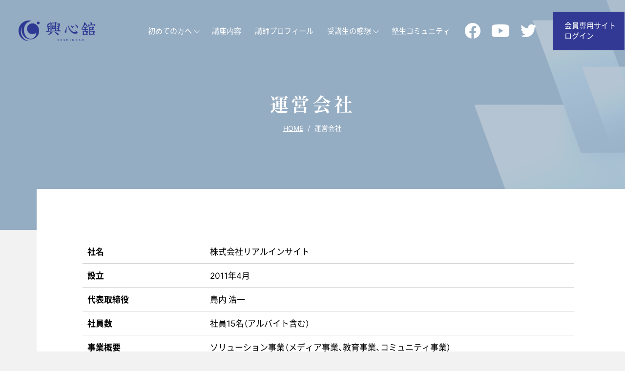

--- FILE ---
content_type: text/html; charset=UTF-8
request_url: https://koshinkan-odogaku.com/company/
body_size: 8892
content:
<!doctype html>
<html>
<head>
<meta charset="utf-8" />
<meta name="viewport" content="width=device-width, initial-scale=1.0" />
<title>運営会社 &#8211; 興心舘</title>
<meta name='robots' content='max-image-preview:large' />
<meta name="description" content="「興心舘」を運営する、株式会社リアルインサイトのご会社概要です。" />
<link rel='dns-prefetch' href='//ajax.googleapis.com' />
<link rel='dns-prefetch' href='//maps.googleapis.com' />
<link rel='dns-prefetch' href='//maxcdn.bootstrapcdn.com' />
<style id='wp-img-auto-sizes-contain-inline-css' type='text/css'>
img:is([sizes=auto i],[sizes^="auto," i]){contain-intrinsic-size:3000px 1500px}
/*# sourceURL=wp-img-auto-sizes-contain-inline-css */
</style>
<style id='classic-theme-styles-inline-css' type='text/css'>
/*! This file is auto-generated */
.wp-block-button__link{color:#fff;background-color:#32373c;border-radius:9999px;box-shadow:none;text-decoration:none;padding:calc(.667em + 2px) calc(1.333em + 2px);font-size:1.125em}.wp-block-file__button{background:#32373c;color:#fff;text-decoration:none}
/*# sourceURL=/wp-includes/css/classic-themes.min.css */
</style>
<link rel='stylesheet' id='arctic-style-css' href='https://koshinkan-odogaku.com/wp-content/themes/arctic/style.min.css?ver=20220307041559' type='text/css' media='all' />
<link rel='stylesheet' id='arctic-custom-style-css' href='https://koshinkan-odogaku.com/wp-content/themes/arctic/css/custom.min.css?ver=20220803044236' type='text/css' media='all' />
<link rel="canonical" href="https://koshinkan-odogaku.com/company/" />
<link rel="icon" href="https://koshinkan-odogaku.com/wp-content/uploads/cropped-favicon-32x32.png" sizes="32x32" />
<link rel="icon" href="https://koshinkan-odogaku.com/wp-content/uploads/cropped-favicon-192x192.png" sizes="192x192" />
<link rel="apple-touch-icon" href="https://koshinkan-odogaku.com/wp-content/uploads/cropped-favicon-180x180.png" />
<meta name="msapplication-TileImage" content="https://koshinkan-odogaku.com/wp-content/uploads/cropped-favicon-270x270.png" />
<meta property="og:type" content="article" />
<meta property="og:title" content="運営会社" />
<meta property="og:url" content="https://koshinkan-odogaku.com/company/" />
<meta property="og:site_name" content="興心舘" />
<meta property="og:description" content="「興心舘」を運営する、株式会社リアルインサイトのご会社概要です。" />
<meta property="og:image" content="https://koshinkan-odogaku.com/wp-content/uploads/default-thumb.png" />
<meta name="twitter:card" content="summary_large_image" />
<script type="application/ld+json">
{"@context":"https://schema.org","@graph":[{"@type":"Organization","@id":"https://koshinkan-odogaku.com/#organization","url":"https://koshinkan-odogaku.com/","name":"興心舘","sameAs":[]},{"@type":"WebSite","@id":"https://koshinkan-odogaku.com/#website","url":"https://koshinkan-odogaku.com/","name":"興心舘","publisher":{"@id":"https://koshinkan-odogaku.com/#organization","logo":{"@type": "ImageObject","url":"https://koshinkan-odogaku.com/wp-content/uploads/logo_blue.png"}}},{"@type":"WebPage","@id":"https://koshinkan-odogaku.com/company/#webpage","url":"https://koshinkan-odogaku.com/company/","inLanguage":"ja","name":"https://koshinkan-odogaku.com/company/","isPartOf":{"@id":"https://koshinkan-odogaku.com/company/#website"},"datePublished":"2022-02-09T19:36:53+09:00","dateModified":"2022-04-18T14:13:47+09:00","about":{"@id":"https://koshinkan-odogaku.com/company/#organization"}}]}
</script>
<style>
/*web font*/
@font-face{font-family:"NotoSerifSubsetSP";font-style:normal;font-weight:700;src:url(/wp-content/themes/arctic/fonts/NotoSerifJP-Black-Subset.woff2) format("woff2");font-display:swap}@font-face{font-family:"NotoSerifSubset";font-style:normal;font-weight:700;src:url(/wp-content/themes/arctic/fonts/NotoSerifJP-Bold-Subset.woff2) format("woff2");font-display:swap}@font-face{font-family:"NotoSansSubset";font-style:normal;font-weight:700;src:url(/wp-content/themes/arctic/fonts/NotoSansJP-Bold-Subset.woff2) format("woff2");font-display:swap}@font-face{font-family:"NotoSansSubset";font-style:normal;font-weight:400;src:url(/wp-content/themes/arctic/fonts/NotoSansJP-Regular-Subset.woff2) format("woff2");font-display:swap}@font-face{font-family:"YakuHanMP";font-style:normal;font-weight:700;src:url(/wp-content/themes/arctic/fonts/YakuHanMP-Bold.woff2) format("woff2");font-display:swap}@font-face{font-family:"YakuHanJP";font-style:normal;font-weight:700;src:url(/wp-content/themes/arctic/fonts/YakuHanJP-Bold.woff2) format("woff2");font-display:swap}@font-face{font-family:"YakuHanJP";font-style:normal;font-weight:400;src:url(/wp-content/themes/arctic/fonts/YakuHanJP-Regular.woff2) format("woff2");font-display:swap}@font-face{font-family:"Inter";font-style:normal;font-weight:700;src:url(/wp-content/themes/arctic/fonts/Inter-Bold.woff2) format("woff2");font-display:swap}@font-face{font-family:"Inter";font-style:normal;font-weight:400;src:url(/wp-content/themes/arctic/fonts/Inter-Regular.woff2) format("woff2");font-display:swap}@media screen and (min-width: 768px){body{font-family:"YakuHanJP","Inter","NotoSansSubset",sans-serif!important}#page_title,h2{font-family:"YakuHanMP","NotoSerifSubset",serif!important}}@media screen and (max-width: 767px){#page_title,h2{font-family:"YakuHanMP","NotoSerifSubsetSP",serif!important}}
/*main color*/
:root{--main-color:#313994;}
/*header animation*/
@media screen and (min-width: 768px){header #header_body nav #globalnav li:hover .sub-menu li a[href]:not([href="#"]){transition:color .3s ease;font-weight:700}header #header_body nav #globalnav li:hover .sub-menu li a[href]:not([href="#"]):hover{color:var(--main-color)}header nav #globalnav li .sub-menu{background:#fff;padding:.2rem;color:#000;min-width:2rem;font-size:.14rem;transform:translateY(-.15rem);display:block!important;opacity:0;transition:transform .3s ease,opacity .3s ease;pointer-events:none}header nav #globalnav li .sub-menu li a{padding:.1rem;height:auto;overflow:visible}header nav #globalnav li:hover .sub-menu{transform:translateY(0);opacity:1;pointer-events:all}header nav #globalnav li:hover .sub-menu li a{padding:.1rem;height:auto;overflow:visible}}
</style>
<!-- Global site tag (gtag.js) - Google Analytics -->
<script async src="https://www.googletagmanager.com/gtag/js?id=UA-225376753-1"></script>
<script>
  window.dataLayer = window.dataLayer || [];
  function gtag(){dataLayer.push(arguments);}
  gtag('js', new Date());

  gtag('config', 'G-17QR5XYGWT');
  gtag('config', 'UA-225376753-1');

</script>
<style id='global-styles-inline-css' type='text/css'>
:root{--wp--preset--aspect-ratio--square: 1;--wp--preset--aspect-ratio--4-3: 4/3;--wp--preset--aspect-ratio--3-4: 3/4;--wp--preset--aspect-ratio--3-2: 3/2;--wp--preset--aspect-ratio--2-3: 2/3;--wp--preset--aspect-ratio--16-9: 16/9;--wp--preset--aspect-ratio--9-16: 9/16;--wp--preset--color--black: #000000;--wp--preset--color--cyan-bluish-gray: #abb8c3;--wp--preset--color--white: #ffffff;--wp--preset--color--pale-pink: #f78da7;--wp--preset--color--vivid-red: #cf2e2e;--wp--preset--color--luminous-vivid-orange: #ff6900;--wp--preset--color--luminous-vivid-amber: #fcb900;--wp--preset--color--light-green-cyan: #7bdcb5;--wp--preset--color--vivid-green-cyan: #00d084;--wp--preset--color--pale-cyan-blue: #8ed1fc;--wp--preset--color--vivid-cyan-blue: #0693e3;--wp--preset--color--vivid-purple: #9b51e0;--wp--preset--gradient--vivid-cyan-blue-to-vivid-purple: linear-gradient(135deg,rgb(6,147,227) 0%,rgb(155,81,224) 100%);--wp--preset--gradient--light-green-cyan-to-vivid-green-cyan: linear-gradient(135deg,rgb(122,220,180) 0%,rgb(0,208,130) 100%);--wp--preset--gradient--luminous-vivid-amber-to-luminous-vivid-orange: linear-gradient(135deg,rgb(252,185,0) 0%,rgb(255,105,0) 100%);--wp--preset--gradient--luminous-vivid-orange-to-vivid-red: linear-gradient(135deg,rgb(255,105,0) 0%,rgb(207,46,46) 100%);--wp--preset--gradient--very-light-gray-to-cyan-bluish-gray: linear-gradient(135deg,rgb(238,238,238) 0%,rgb(169,184,195) 100%);--wp--preset--gradient--cool-to-warm-spectrum: linear-gradient(135deg,rgb(74,234,220) 0%,rgb(151,120,209) 20%,rgb(207,42,186) 40%,rgb(238,44,130) 60%,rgb(251,105,98) 80%,rgb(254,248,76) 100%);--wp--preset--gradient--blush-light-purple: linear-gradient(135deg,rgb(255,206,236) 0%,rgb(152,150,240) 100%);--wp--preset--gradient--blush-bordeaux: linear-gradient(135deg,rgb(254,205,165) 0%,rgb(254,45,45) 50%,rgb(107,0,62) 100%);--wp--preset--gradient--luminous-dusk: linear-gradient(135deg,rgb(255,203,112) 0%,rgb(199,81,192) 50%,rgb(65,88,208) 100%);--wp--preset--gradient--pale-ocean: linear-gradient(135deg,rgb(255,245,203) 0%,rgb(182,227,212) 50%,rgb(51,167,181) 100%);--wp--preset--gradient--electric-grass: linear-gradient(135deg,rgb(202,248,128) 0%,rgb(113,206,126) 100%);--wp--preset--gradient--midnight: linear-gradient(135deg,rgb(2,3,129) 0%,rgb(40,116,252) 100%);--wp--preset--font-size--small: 13px;--wp--preset--font-size--medium: 20px;--wp--preset--font-size--large: 36px;--wp--preset--font-size--x-large: 42px;--wp--preset--spacing--20: 0.44rem;--wp--preset--spacing--30: 0.67rem;--wp--preset--spacing--40: 1rem;--wp--preset--spacing--50: 1.5rem;--wp--preset--spacing--60: 2.25rem;--wp--preset--spacing--70: 3.38rem;--wp--preset--spacing--80: 5.06rem;--wp--preset--shadow--natural: 6px 6px 9px rgba(0, 0, 0, 0.2);--wp--preset--shadow--deep: 12px 12px 50px rgba(0, 0, 0, 0.4);--wp--preset--shadow--sharp: 6px 6px 0px rgba(0, 0, 0, 0.2);--wp--preset--shadow--outlined: 6px 6px 0px -3px rgb(255, 255, 255), 6px 6px rgb(0, 0, 0);--wp--preset--shadow--crisp: 6px 6px 0px rgb(0, 0, 0);}:where(.is-layout-flex){gap: 0.5em;}:where(.is-layout-grid){gap: 0.5em;}body .is-layout-flex{display: flex;}.is-layout-flex{flex-wrap: wrap;align-items: center;}.is-layout-flex > :is(*, div){margin: 0;}body .is-layout-grid{display: grid;}.is-layout-grid > :is(*, div){margin: 0;}:where(.wp-block-columns.is-layout-flex){gap: 2em;}:where(.wp-block-columns.is-layout-grid){gap: 2em;}:where(.wp-block-post-template.is-layout-flex){gap: 1.25em;}:where(.wp-block-post-template.is-layout-grid){gap: 1.25em;}.has-black-color{color: var(--wp--preset--color--black) !important;}.has-cyan-bluish-gray-color{color: var(--wp--preset--color--cyan-bluish-gray) !important;}.has-white-color{color: var(--wp--preset--color--white) !important;}.has-pale-pink-color{color: var(--wp--preset--color--pale-pink) !important;}.has-vivid-red-color{color: var(--wp--preset--color--vivid-red) !important;}.has-luminous-vivid-orange-color{color: var(--wp--preset--color--luminous-vivid-orange) !important;}.has-luminous-vivid-amber-color{color: var(--wp--preset--color--luminous-vivid-amber) !important;}.has-light-green-cyan-color{color: var(--wp--preset--color--light-green-cyan) !important;}.has-vivid-green-cyan-color{color: var(--wp--preset--color--vivid-green-cyan) !important;}.has-pale-cyan-blue-color{color: var(--wp--preset--color--pale-cyan-blue) !important;}.has-vivid-cyan-blue-color{color: var(--wp--preset--color--vivid-cyan-blue) !important;}.has-vivid-purple-color{color: var(--wp--preset--color--vivid-purple) !important;}.has-black-background-color{background-color: var(--wp--preset--color--black) !important;}.has-cyan-bluish-gray-background-color{background-color: var(--wp--preset--color--cyan-bluish-gray) !important;}.has-white-background-color{background-color: var(--wp--preset--color--white) !important;}.has-pale-pink-background-color{background-color: var(--wp--preset--color--pale-pink) !important;}.has-vivid-red-background-color{background-color: var(--wp--preset--color--vivid-red) !important;}.has-luminous-vivid-orange-background-color{background-color: var(--wp--preset--color--luminous-vivid-orange) !important;}.has-luminous-vivid-amber-background-color{background-color: var(--wp--preset--color--luminous-vivid-amber) !important;}.has-light-green-cyan-background-color{background-color: var(--wp--preset--color--light-green-cyan) !important;}.has-vivid-green-cyan-background-color{background-color: var(--wp--preset--color--vivid-green-cyan) !important;}.has-pale-cyan-blue-background-color{background-color: var(--wp--preset--color--pale-cyan-blue) !important;}.has-vivid-cyan-blue-background-color{background-color: var(--wp--preset--color--vivid-cyan-blue) !important;}.has-vivid-purple-background-color{background-color: var(--wp--preset--color--vivid-purple) !important;}.has-black-border-color{border-color: var(--wp--preset--color--black) !important;}.has-cyan-bluish-gray-border-color{border-color: var(--wp--preset--color--cyan-bluish-gray) !important;}.has-white-border-color{border-color: var(--wp--preset--color--white) !important;}.has-pale-pink-border-color{border-color: var(--wp--preset--color--pale-pink) !important;}.has-vivid-red-border-color{border-color: var(--wp--preset--color--vivid-red) !important;}.has-luminous-vivid-orange-border-color{border-color: var(--wp--preset--color--luminous-vivid-orange) !important;}.has-luminous-vivid-amber-border-color{border-color: var(--wp--preset--color--luminous-vivid-amber) !important;}.has-light-green-cyan-border-color{border-color: var(--wp--preset--color--light-green-cyan) !important;}.has-vivid-green-cyan-border-color{border-color: var(--wp--preset--color--vivid-green-cyan) !important;}.has-pale-cyan-blue-border-color{border-color: var(--wp--preset--color--pale-cyan-blue) !important;}.has-vivid-cyan-blue-border-color{border-color: var(--wp--preset--color--vivid-cyan-blue) !important;}.has-vivid-purple-border-color{border-color: var(--wp--preset--color--vivid-purple) !important;}.has-vivid-cyan-blue-to-vivid-purple-gradient-background{background: var(--wp--preset--gradient--vivid-cyan-blue-to-vivid-purple) !important;}.has-light-green-cyan-to-vivid-green-cyan-gradient-background{background: var(--wp--preset--gradient--light-green-cyan-to-vivid-green-cyan) !important;}.has-luminous-vivid-amber-to-luminous-vivid-orange-gradient-background{background: var(--wp--preset--gradient--luminous-vivid-amber-to-luminous-vivid-orange) !important;}.has-luminous-vivid-orange-to-vivid-red-gradient-background{background: var(--wp--preset--gradient--luminous-vivid-orange-to-vivid-red) !important;}.has-very-light-gray-to-cyan-bluish-gray-gradient-background{background: var(--wp--preset--gradient--very-light-gray-to-cyan-bluish-gray) !important;}.has-cool-to-warm-spectrum-gradient-background{background: var(--wp--preset--gradient--cool-to-warm-spectrum) !important;}.has-blush-light-purple-gradient-background{background: var(--wp--preset--gradient--blush-light-purple) !important;}.has-blush-bordeaux-gradient-background{background: var(--wp--preset--gradient--blush-bordeaux) !important;}.has-luminous-dusk-gradient-background{background: var(--wp--preset--gradient--luminous-dusk) !important;}.has-pale-ocean-gradient-background{background: var(--wp--preset--gradient--pale-ocean) !important;}.has-electric-grass-gradient-background{background: var(--wp--preset--gradient--electric-grass) !important;}.has-midnight-gradient-background{background: var(--wp--preset--gradient--midnight) !important;}.has-small-font-size{font-size: var(--wp--preset--font-size--small) !important;}.has-medium-font-size{font-size: var(--wp--preset--font-size--medium) !important;}.has-large-font-size{font-size: var(--wp--preset--font-size--large) !important;}.has-x-large-font-size{font-size: var(--wp--preset--font-size--x-large) !important;}
/*# sourceURL=global-styles-inline-css */
</style>
</head>

<body id="company" class="page dev_pc" ontouchstart="">
<div id="wrapper">
<header class="style_2">
	<div class="liquid" id="header_body">
		<div class="inner">
			<div class="logo"><a href="https://koshinkan-odogaku.com/" rel="home">
				<picture>
					<source srcset="https://koshinkan-odogaku.com/wp-content/uploads/logo_blue.png.webp" type="image/webp" />
					<img src="https://koshinkan-odogaku.com/wp-content/uploads/logo_blue.png" alt="興心舘" width="225" height="60" loading="eager" />
				</picture>
			</a></div>
			<div class="info">
				<div id="custom_html-3" class="widget_text widget widget_block widget_custom_html">
<div class="textwidget custom-html-widget"><div class="btn show_over1024"><a href="https://www.realinsight.co.jp/contents/customerportal/login.php" target="_blank">会員専用サイト<br>
ログイン</a></div>
<div class="btn show_under1024"><a href="https://www.realinsight.co.jp/contents/customerportal/login.php" target="_blank">会員サイト<br>
ログイン</a></div></div></div>
			</div>
		</div>
		<nav>
			<div class="inner">	
				<ul id="globalnav" class="menu" role="navigation" itemscope itemtype="http://schema.org/SiteNavigationElement"><li id="menu-item-1372" class="menu-item menu-item-type-custom menu-item-object-custom menu-item-has-children menu-item-1372" itemprop="name"><a href="#" itemprop="url">初めての方へ</a><ul class="sub-menu"><li id="menu-item-510" class="menu-item menu-item-type-post_type menu-item-object-page menu-item-510" itemprop="name"><a href="https://koshinkan-odogaku.com/guide/" itemprop="url">興心舘について</a></li><li id="menu-item-1429" class="menu-item menu-item-type-custom menu-item-object-custom menu-item-1429" itemprop="name"><a target="_blank" rel="noopener noreferrer" href="https://www.realinsight.co.jp/lp/koshinkan/cp202003/" itemprop="url">無料Webセミナー</a></li><li id="menu-item-1678" class="menu-item menu-item-type-custom menu-item-object-custom menu-item-1678" itemprop="name"><a href="/topics/event/post-1361/" itemprop="url">体験会のご案内</a></li><li id="menu-item-514" class="menu-item menu-item-type-post_type menu-item-object-page menu-item-514" itemprop="name"><a href="https://koshinkan-odogaku.com/contact/" itemprop="url">お問い合わせ</a></li></ul></li><li id="menu-item-512" class="menu-item menu-item-type-post_type menu-item-object-page menu-item-512" itemprop="name"><a href="https://koshinkan-odogaku.com/course/" itemprop="url">講座内容</a></li><li id="menu-item-511" class="menu-item menu-item-type-post_type menu-item-object-page menu-item-511" itemprop="name"><a href="https://koshinkan-odogaku.com/instructor/" itemprop="url">講師プロフィール</a></li><li id="menu-item-700" class="menu-item menu-item-type-custom menu-item-object-custom menu-item-has-children menu-item-700" itemprop="name"><a href="#" itemprop="url">受講生の感想</a><ul class="sub-menu"><li id="menu-item-513" class="menu-item menu-item-type-post_type menu-item-object-page menu-item-513" itemprop="name"><a href="https://koshinkan-odogaku.com/voice_beginner/" itemprop="url">初級</a></li><li id="menu-item-710" class="menu-item menu-item-type-post_type menu-item-object-page menu-item-710" itemprop="name"><a href="https://koshinkan-odogaku.com/voice_intermediate/" itemprop="url">中級</a></li><li id="menu-item-711" class="menu-item menu-item-type-post_type menu-item-object-page menu-item-711" itemprop="name"><a href="https://koshinkan-odogaku.com/voice_advanced/" itemprop="url">上級</a></li><li id="menu-item-712" class="menu-item menu-item-type-post_type menu-item-object-page menu-item-712" itemprop="name"><a href="https://koshinkan-odogaku.com/voice_master/" itemprop="url">師範代</a></li></ul></li><li id="menu-item-775" class="menu-item menu-item-type-post_type menu-item-object-page menu-item-775" itemprop="name"><a href="https://koshinkan-odogaku.com/community/" itemprop="url">塾生コミュニティ</a></li><li id="menu-item-689" class="for_sp menu-item menu-item-type-post_type menu-item-object-page current-menu-item page_item page-item-685 current_page_item menu-item-689" itemprop="name"><a href="https://koshinkan-odogaku.com/company/" aria-current="page" itemprop="url">運営会社</a></li><li id="menu-item-688" class="for_sp menu-item menu-item-type-post_type menu-item-object-page menu-item-privacy-policy menu-item-688" itemprop="name"><a href="https://koshinkan-odogaku.com/privacy-policy/" itemprop="url">プライバシーポリシー</a></li><li id="menu-item-564" class="for_sp login_icon menu-item menu-item-type-custom menu-item-object-custom menu-item-564" itemprop="name"><a target="_blank" rel="noopener noreferrer" href="https://www.realinsight.co.jp/contents/customerportal/login.php" itemprop="url">会員専用サイトログイン</a></li><li id="menu-item-1662" class="icon_sns fb menu-item menu-item-type-custom menu-item-object-custom menu-item-1662" itemprop="name"><a target="_blank" rel="noopener noreferrer" href="https://www.facebook.com/groups/taishigenius" itemprop="url">Facebook</a></li><li id="menu-item-1663" class="icon_sns yt menu-item menu-item-type-custom menu-item-object-custom menu-item-1663" itemprop="name"><a target="_blank" rel="noopener noreferrer" href="https://www.youtube.com/channel/UCNtBXxx5c4NJoK7VX5dQpqw/featured" itemprop="url">YouTube</a></li><li id="menu-item-1664" class="icon_sns tw menu-item menu-item-type-custom menu-item-object-custom menu-item-1664" itemprop="name"><a target="_blank" rel="noopener noreferrer" href="https://twitter.com/odogaku" itemprop="url">Twitter</a></li>
</ul>
			</div>
			<div id="iconlist">
			  <ul>
				<li class="navi"><span>メニュー</span></li>
				<li class="home"><a href="https://koshinkan-odogaku.com/">ホーム</a></li>
				<li class="free1"><a href="/course/" style="background-image: url([data-uri])">講座内容</a></li>
				<li class="free2"><a href="/instructor/" style="background-image: url([data-uri])">講師紹介</a></li>
				<li class="free3"><a href="/topics/" style="background-image: url([data-uri])">最新情報</a></li>
				</ul>
			</div>
		</nav>
	</div>
</header>
<main>
	<div id="page_title">
		<div class="inner">
			<h1>運営会社</h1>
		</div>
	</div>
	<div id="path_pc">
		<div class="inner">
			<div id="breadcrumb"><ol itemscope itemtype="https://schema.org/BreadcrumbList"><li itemprop="itemListElement" itemscope itemtype="http://schema.org/ListItem"><a itemprop="item" href="https://koshinkan-odogaku.com/" class="home"><span itemprop="name">HOME</span></a><meta itemprop="position" content="1" /></li><li itemprop="itemListElement" itemscope itemtype="http://schema.org/ListItem"><span itemprop="name">運営会社</span><meta itemprop="position" content="2" /></li></ol></div>
		</div>
	</div>
	<div id="contents"><div class="inner">
		<div id="cont_body">
			<div class="block_01 block_tbl full">
				<div class="inner_padding">
					<div class="table">
						<table border="0">
							<tbody>
								<tr>
									<td class="first">社名</td>
									<td>株式会社リアルインサイト</td>
								</tr>
								<tr>
									<td class="first">設立</td>
									<td>2011年4月</td>
								</tr>
								<tr>
									<td class="first">代表取締役</td>
									<td>鳥内 浩一</td>
								</tr>
								<tr>
									<td class="first">社員数</td>
									<td>社員15名（アルバイト含む）</td>
								</tr>
								<tr>
									<td class="first">事業概要</td>
									<td>ソリューション事業（メディア事業、教育事業、コミュニティ事業）</td>
								</tr>
								<tr>
									<td class="first">住所</td>
									<td>〒104-0061<br />
東京都中央区銀座6丁目13番16号<br />
ヒューリック銀座ウォールビル7階</td>
								</tr>
								<tr>
									<td class="first">TEL</td>
									<td>03-5408-6104（代表）</td>
								</tr>
								<tr>
									<td class="first">FAX</td>
									<td>03-5408-6204</td>
								</tr>
							</tbody>
						</table>
					</div>
				</div>
			</div>
		</div>
	</div></div>
</main>
<footer class="liquid">
	<div id="footer_body">
		<div class="inner">
			<div class="column col_4"> 
				<div class="column_data column-1">
					<div id="custom_html-2" class="widget_text widget widget_block widget_custom_html">
<div class="textwidget custom-html-widget"><div class="logo"><a href="https://koshinkan-odogaku.com/" rel="home">
<picture>
<source srcset="https://koshinkan-odogaku.com/wp-content/uploads/logo_white.png.webp" type="image/webp">
<img src="https://koshinkan-odogaku.com/wp-content/uploads/logo_white.png" alt="興心舘" width="225" height="60" loading="lazy">
</picture>
</a></div>
<div class="adress"><p>〒104-0061
東京都中央区銀座6丁目13番16号<br>
ヒューリック銀座ウォールビル7階</p></div>
<div>
<ul class="ft_sns">
<li class="icon_sns fb"><a target="_blank" rel="noopener noreferrer" href="https://www.facebook.com/groups/taishigenius">Facebook</a></li>
<li class="icon_sns yt"><a target="_blank" rel="noopener noreferrer" href="https://www.youtube.com/channel/UCNtBXxx5c4NJoK7VX5dQpqw/featured">YouTube</a></li>
<li class="icon_sns tw"><a target="_blank" rel="noopener noreferrer" href="https://twitter.com/odogaku">Twitter</a></li>
</ul>
</div></div></div>
				</div>
				<div class="column_data column-2">
					<div id="nav_menu-2" class="widget widget_block widget_nav_menu">
<div class="menu-footer_01-container"><ul id="menu-footer_01" class="menu"><li id="menu-item-1656" class="menu-item menu-item-type-custom menu-item-object-custom menu-item-has-children menu-item-1656"><a href="#">初めての方へ</a><ul class="sub-menu"><li id="menu-item-1657" class="menu-item menu-item-type-post_type menu-item-object-page menu-item-1657"><a href="https://koshinkan-odogaku.com/guide/">興心舘について</a></li><li id="menu-item-1659" class="menu-item menu-item-type-custom menu-item-object-custom menu-item-1659"><a target="_blank" href="https://www.realinsight.co.jp/lp/koshinkan/cp202003/">無料Webセミナー</a></li></ul></li><li id="menu-item-1661" class="menu-item menu-item-type-post_type menu-item-object-page menu-item-1661"><a href="https://koshinkan-odogaku.com/instructor/">講師プロフィール</a></li>
</ul></div></div>
				</div>
				<div class="column_data column-3">
					<div id="nav_menu-3" class="widget widget_block widget_nav_menu">
<div class="menu-footer_02-container"><ul id="menu-footer_02" class="menu"><li id="menu-item-1660" class="menu-item menu-item-type-post_type menu-item-object-page menu-item-1660"><a href="https://koshinkan-odogaku.com/voice_beginner/">受講生の感想</a></li><li id="menu-item-554" class="menu-item menu-item-type-post_type menu-item-object-page menu-item-554"><a href="https://koshinkan-odogaku.com/community/">塾生コミュニティ</a></li><li id="menu-item-542" class="menu-item menu-item-type-taxonomy menu-item-object-category menu-item-542"><a href="https://koshinkan-odogaku.com/topics/">最新情報</a></li><li id="menu-item-615" class="menu-item menu-item-type-post_type menu-item-object-page menu-item-615"><a href="https://koshinkan-odogaku.com/contact/">お問い合わせ</a></li>
</ul></div></div>
				</div>
				<div class="column_data column-4">
					<div id="nav_menu-4" class="widget widget_block widget_nav_menu">
<div class="menu-footer_03-container"><ul id="menu-footer_03" class="menu"><li id="menu-item-691" class="menu-item menu-item-type-post_type menu-item-object-page current-menu-item page_item page-item-685 current_page_item menu-item-691"><a href="https://koshinkan-odogaku.com/company/" aria-current="page">運営会社</a></li><li id="menu-item-690" class="menu-item menu-item-type-post_type menu-item-object-page menu-item-privacy-policy menu-item-690"><a rel="privacy-policy" href="https://koshinkan-odogaku.com/privacy-policy/">プライバシーポリシー</a></li><li id="menu-item-556" class="login_icon menu-item menu-item-type-custom menu-item-object-custom menu-item-556"><a target="_blank" href="https://www.realinsight.co.jp/contents/customerportal/login.php">会員専用サイトログイン</a></li>
</ul></div></div>
				</div>
			</div>
		</div>
	</div>
	<div id="footer_bottom">
		<div class="inner">
			<div id="copyright">&copy; 2026 REAL INSIGHT INC. All rights reserved.</div>
		</div>
	</div>
	<div id="back"><a href="#wrapper">BACK</a></div>
</footer>
</div>
<script type="speculationrules">
{"prefetch":[{"source":"document","where":{"and":[{"href_matches":"/*"},{"not":{"href_matches":["/wp-*.php","/wp-admin/*","/wp-content/uploads/*","/wp-content/*","/wp-content/plugins/*","/wp-content/themes/arctic/*","/*\\?(.+)"]}},{"not":{"selector_matches":"a[rel~=\"nofollow\"]"}},{"not":{"selector_matches":".no-prefetch, .no-prefetch a"}}]},"eagerness":"conservative"}]}
</script>
<script type="text/javascript" src="https://ajax.googleapis.com/ajax/libs/jquery/3.5.1/jquery.min.js" id="jquery-js"></script>
<script type="text/javascript" src="https://koshinkan-odogaku.com/wp-content/themes/arctic/js/common.min.js" id="arctic-script-js"></script>
</body>
</html>

--- FILE ---
content_type: text/css
request_url: https://koshinkan-odogaku.com/wp-content/themes/arctic/style.min.css?ver=20220307041559
body_size: 18950
content:
@charset utf-8;*{margin:0;padding:0;box-sizing:border-box}body{line-height:1.6;font-weight:400}img{border:0;width:100%;height:auto}h1,h2,h3,h4,h5,h6{line-height:1.3}h3,h4,h5,h6{font-size:inherit}footer li{list-style-type:none}table{border-collapse:collapse}td,th{text-align:left;vertical-align:top}input,select,textarea{font-family:inherit;line-height:1.6}input[type=submit],input[type=button]{-webkit-appearance:none;-moz-appearance:none;appearance:none}body[id^=post-] .url{word-break:break-all}a{color:inherit}a[href*="tel:"]{text-decoration:none}a:not([href]),a[href="#"]{opacity:1;cursor:text;pointer-events:none}main{display:block}main p:not(:last-child){margin-bottom:.8em}@media screen and (min-width:768px){[id^=cont_footer]{width:100%}}@media screen and (max-width:767px){*{-webkit-text-size-adjust:100%;text-size-adjust:100%}}:root{--icon-quote:url([data-uri]);--icon-cancel:url([data-uri]);--icon-company:url([data-uri]);--icon-search:url([data-uri]);--icon-map:url([data-uri]);--icon-mail:url([data-uri]);--icon-tel:url([data-uri]);--icon-home:url([data-uri]);--icon-navi:url([data-uri]);--icon-right-s:url([data-uri]);--icon-right:url([data-uri]);--icon-up:url([data-uri]);--icon-plus:url([data-uri]);--icon-minus:url([data-uri])}#wrapper{overflow:hidden}#page_title{padding-top:.3rem;padding-bottom:.3rem}[id^=path_] ol{list-style-type:none}[id^=path_] li:not(:first-child)::before{content:"";background:no-repeat center;background-image:var(--icon-right-s);background-size:auto .09rem;padding-right:.7em;margin:0 .7em}#path_pc{margin-top:.2rem}#path_pc:first-child{margin-bottom:.2rem}#path_pc ol{overflow:hidden;white-space:nowrap;text-overflow:ellipsis;font-size:80%}#path_pc li{display:inline-block}#path_sp{margin-top:.1rem;font-size:65%}#path_sp li{display:inline}#back{background:rgba(0,0,0,.7);color:#fff;z-index:99;font-size:9px;position:fixed;right:0;text-align:center}#back a{display:inline-block;vertical-align:middle;text-decoration:none;line-height:1}#back a::before{content:"";display:block;background:no-repeat center;background-image:var(--icon-up);background-size:auto 11px;width:100%;height:18px}#back a::after{content:"";position:absolute;left:0;right:0;top:0;bottom:0}footer a{text-decoration:none}#footer_body .column{display:grid;grid-template-columns:repeat(12,1fr);gap:0 2.5%}#footer_body .column.col_1,#footer_body .column.col_2{gap:0 4%}#footer_body .column.col_1 .column_data{width:100%;grid-column:span 12}#footer_body .column.col_2 .column_data{width:100%;grid-column:span 6}#footer_body .column.col_3 .column_data{width:100%;grid-column:span 4}#footer_body .column.col_4 .column_data{width:100%;grid-column:span 3}#footer_body .column_data>[id*=nav_menu] ul.menu>li{margin-bottom:.08rem}#footer_body .column_data>[id*=nav_menu] ul.sub-menu li{margin-left:.15rem}#copyright{text-align:center}@media screen and (min-width:768px){#cont_body{margin-bottom:.8rem}#footer_body{padding-top:.3rem;padding-bottom:.3rem}#footer_bottom #copyright{padding:0 .15rem}#back{width:59px;height:59px;bottom:0;line-height:59px}}@media screen and (max-width:767px){#wrapper{width:100%}#path_pc{display:none}#cont_body{margin-bottom:.4rem;width:100%!important}#back{width:50px;height:50px;bottom:75px;line-height:50px}#copyright{font-size:65%;padding-bottom:70px;padding-left:10px;padding-right:10px}header .info,#footer_body .widget_block:not(.widget_text),#footer_body .widget_block.widget_text .textwidget>:not(.logo):not(.adress){display:none}#footer_body .widget_block.widget_text .textwidget{font-size:0}#footer_body .widget_block.widget_text .textwidget>.logo,#footer_body .widget_block.widget_text .textwidget>.adress{font-size:.16rem}#footer_body .column:not(.col_1) .column_data{width:100%;grid-column:span 12}#footer_body .logo,#footer_body .adress{text-align:center}}@media screen and (min-width:768px){.inner{margin:auto;width:calc(100vw - 1.6rem);max-width:var(--cont-width)}.inner::after{content:"";display:block;clear:both;visibility:hidden}#header_body.liquid .inner,footer.liquid .inner{max-width:none}}@media screen and (max-width:767px){.inner{padding-left:.15rem;padding-right:.15rem}}@media screen and (min-width:768px){body:not(.post):not([class*=archive-style_]) #cont_body,[id^=cont_footer]{display:grid;grid-template-columns:repeat(6,1fr);justify-items:center;justify-content:center;gap:0 .4rem}[class^=block_].full{grid-column:span 6;width:100%}[class^=block_].one_half{grid-column:span 3;width:100%}[class^=block_].one_third{grid-column:span 2;width:100%}[class^=block_].two_third{grid-column:span 4;width:100%}}@media screen and (max-width:767px){body:not(.post) #cont_body{width:100%;display:flex;-webkit-flex-direction:column;flex-direction:column}}@media screen and (min-width:768px){[class^=block_] .column{display:grid;grid-template-columns:repeat(12,1fr);gap:.3rem 2.5%}[class^=block_] .column.col_1,[class^=block_] .column.col_2{gap:.65rem 3%}[class^=block_]:not(.full) .column{row-gap:.3rem}[class^=block_] .column.col_1 .column_data{width:100%;grid-column:span 12}[class^=block_] .column.col_2 .column_data{width:100%;grid-column:span 6}[class^=block_] .column.col_3 .column_data{width:100%;grid-column:span 4}[class^=block_] .column.col_4 .column_data{width:100%;grid-column:span 3}}@media screen and (max-width:767px){[class^=block_] .column{display:grid;gap:.3rem}[class^=block_] .column_data{display:grid;grid-template-rows:max-content;gap:.15rem}}[class^=block_] .ph img,[class^=block_] iframe{display:block;margin:auto}[class^=block_] .media{width:100%;position:relative}[class^=block_] .media iframe{position:absolute;left:0;top:0;width:100%;height:100%;object-fit:fill}.block_txt .body:not(:only-child){margin-top:1.5%}.block_flw .body:not(:only-child){margin-top:1.5%}.block_flw .btn p{margin:0;display:inline}.block_flw .btn p~br{display:none}.block_flw .column_data{position:relative}@media screen and (min-width:768px){.block_txt .column_data>*:not(:last-child),.block_flw .column_data>*:not(:last-child){margin-bottom:5%}.block_txt .column:not(.ph-style_3) .column_data>*:not(:last-child),.block_flw .column:not(.ph-style_3) .column_data>*:not(:last-child){margin-bottom:1.5%}[class^=block_] .column:not(.ph-style_3) .column_data>.ph,[class^=block_] .column:not(.ph-style_3) .column_data>.media{margin-bottom:0}[class^=block_]:not(.ph_reset) .ph-style_3:not(.col_1) .ph{width:100%;position:relative;padding-bottom:75%}[class^=block_]:not(.ph_reset) .ph-style_3:not(.col_1) .ph img{position:absolute;left:0;top:0;width:100%;height:100%;object-fit:cover}[class^=block_]:not(.ph_reset).ph_contain .ph-style_3:not(.col_1) .ph img{object-fit:contain}[class^=block_] [class*=ph-style_].ph-style_3 .media{padding-bottom:75%}[class^=block_] .ph-style_1 .ph,[class^=block_] .ph-style_1 .media,[class^=block_]:not(.side_change) .ph-style_4 .column_data:nth-child(odd) .ph,[class^=block_]:not(.side_change) .ph-style_4 .column_data:nth-child(odd) .media,[class^=block_].side_change .ph-style_4 .column_data:nth-child(even) .ph,[class^=block_].side_change .ph-style_4 .column_data:nth-child(even) .media{float:left}[class^=block_] .ph-style_2 .ph,[class^=block_] .ph-style_2 .media,[class^=block_]:not(.side_change) .ph-style_4 .column_data:nth-child(even) .ph,[class^=block_]:not(.side_change) .ph-style_4 .column_data:nth-child(even) .media,[class^=block_].side_change .ph-style_4 .column_data:nth-child(odd) .ph,[class^=block_].side_change .ph-style_4 .column_data:nth-child(odd) .media{float:right}[class^=block_] .ph-style_1 .ph~*,[class^=block_] .ph-style_1 .media~*,[class^=block_]:not(.side_change) .ph-style_4 .column_data:nth-child(odd) .ph~*,[class^=block_]:not(.side_change) .ph-style_4 .column_data:nth-child(odd) .media~*,[class^=block_].side_change .ph-style_4 .column_data:nth-child(even) .ph~*,[class^=block_].side_change .ph-style_4 .column_data:nth-child(even) .media~*{float:right;clear:right}[class^=block_] .ph-style_2 .ph~*,[class^=block_] .ph-style_2 .media~*,[class^=block_]:not(.side_change) .ph-style_4 .column_data:nth-child(even) .ph~*,[class^=block_]:not(.side_change) .ph-style_4 .column_data:nth-child(even) .media~*,[class^=block_].side_change .ph-style_4 .column_data:nth-child(odd) .ph~*,[class^=block_].side_change .ph-style_4 .column_data:nth-child(odd) .media~*{float:left;clear:left}.block_txt.wrap_around .ph-style_1 .ph,.block_txt.wrap_around .ph-style_1 .media,.block_txt.wrap_around:not(.side_change) .ph-style_4 .column_data:nth-child(odd) .ph,.block_txt.wrap_around:not(.side_change) .ph-style_4 .column_data:nth-child(odd) .media,.block_txt.wrap_around.side_change .ph-style_4 .column_data:nth-child(even) .ph,.block_txt.wrap_around.side_change .ph-style_4 .column_data:nth-child(even) .media{margin-right:3.5%}.block_txt.wrap_around .ph-style_2 .ph,.block_txt.wrap_around .ph-style_2 .media,.block_txt.wrap_around:not(.side_change) .ph-style_4 .column_data:nth-child(even) .ph,.block_txt.wrap_around:not(.side_change) .ph-style_4 .column_data:nth-child(even) .media,.block_txt.wrap_around.side_change .ph-style_4 .column_data:nth-child(odd) .ph,.block_txt.wrap_around.side_change .ph-style_4 .column_data:nth-child(odd) .media{margin-left:3.5%}.block_txt.wrap_around [class*=ph-style_]:not(.ph-style_3) .ph~*,.block_txt.wrap_around [class*=ph-style_]:not(.ph-style_3) .media~*{width:auto;float:none}:not(.ph-style_3).ph-size_1 .ph,:not(.ph-style_3).ph-size_1 .media,:not(.ph-style_3).ph-size_1 .ph~*,:not(.ph-style_3).ph-size_1 .media~*{width:48.5%}:not(.ph-style_3).ph-size_1 .media{padding-bottom:calc(48.5% * .75)}:not(.ph-style_3).ph-size_2 .ph,:not(.ph-style_3).ph-size_2 .media{width:35%}:not(.ph-style_3).ph-size_2 .media{padding-bottom:calc(35% * .75)}:not(.ph-style_3).ph-size_2 .ph~*,:not(.ph-style_3).ph-size_2 .media~*{width:62%}:not(.ph-style_3).ph-size_3.col_1 .ph,:not(.ph-style_3).ph-size_3.col_1 .media{width:20%}:not(.ph-style_3).ph-size_3.col_1 .media{padding-bottom:calc(20% * .75)}:not(.ph-style_3).ph-size_3.col_1 .ph~*,:not(.ph-style_3).ph-size_3.col_1 .media~*{width:77%}:not(.ph-style_3).ph-size_3.col_2 .ph,:not(.ph-style_3).ph-size_3.col_2 .media{width:30%}:not(.ph-style_3).ph-size_3.col_2 .media{padding-bottom:calc(30% * .75)}:not(.ph-style_3).ph-size_3.col_2 .ph~*,:not(.ph-style_3).ph-size_3.col_2 .media~*{width:67%}.block_txt .col_1 .btn a{display:inline-block}}@media screen and (max-width:767px){.block_txt:not(.sp_layout_reset) .column.col_4{display:grid;grid-template-columns:repeat(2,1fr);gap:.15rem}.block_txt:not(.sp_layout_reset) .column:not(.col_4) .column_data .ph,.block_txt:not(.sp_layout_reset) .column:not(.col_4) .column_data .media{order:1;width:100%}.block_txt:not(.sp_layout_reset) .column:not(.col_4) .column_data .btn{order:2}[class^=block_] .media{padding-bottom:75%}.block_txt:not(.sp_layout_reset):not(.ph_reset) .column.col_4 .column_data .ph img{width:100%;height:1.3rem;object-fit:cover}.block_txt:not(.sp_layout_reset):not(.ph_reset).ph_contain .column.col_4 .column_data .ph img{object-fit:contain}}.block_faq .inner_padding>ul>li>*{margin-top:1.5%}.block_faq .inner_padding>ul>li{margin-top:.3rem;list-style-type:none}.block_faq .inner_padding>ul>li h3{cursor:pointer;margin-bottom:0}.block_faq .inner_padding>ul>li h3 + *{display:none}@media screen and (min-width:768px){}@media screen and (max-width:767px){}@media screen and (min-width:768px){.block_tbl:not(.table_reset) table{width:100%}.block_tbl table td,.block_tbl table th{padding:.1rem}.block_tbl th,.block_tbl tbody:first-child td.first{font-weight:bold}}@media screen and (max-width:767px){.block_tbl:not(.table_overflow):not(.table_hor_only) table tbody td.first,.block_tbl.table_hor_only table thead + tbody td::before,.block_tbl.table_overflow tbody:first-child td.first{font-weight:bold}.block_tbl:not(.table_overflow) thead{display:none}.block_tbl:not(.table_overflow) thead + tbody td::before{content:attr(data-thead)}.block_tbl:not(.table_overflow) table,.block_tbl:not(.table_overflow) tbody,.block_tbl:not(.table_overflow) tr,.block_tbl:not(.table_overflow) th,.block_tbl:not(.table_overflow) td{display:block}.block_tbl:not(.table_overflow) table tbody td:not(.first),.block_tbl:not(.table_overflow) table tbody:first-child tr:not(:first-child) td.first{border-top:none!important}.block_tbl:not(.table_overflow) table thead + tbody tr:not(:last-child){margin-bottom:.15rem}.block_tbl:not(.table_overflow):not(.table_hor_only) table thead + tbody td{width:100%;display:flex;-webkit-flex-direction:row;flex-direction:row;-webkit-flex-wrap:nowrap;flex-wrap:nowrap;-webkit-justify-content:flex-start;justify-content:flex-start;-webkit-align-items:stretch;align-items:stretch}.block_tbl:not(.table_overflow):not(.table_hor_only) table thead + tbody td:not(.first)::before{padding:.1rem;margin:-.1rem .1rem -.1rem -.1rem;min-width:1rem;max-width:1rem}.block_tbl:not(.table_overflow).table_hor_only table thead + tbody td::before{display:block;margin:-.1rem -.1rem .1rem -.1rem;padding:.1rem}.block_tbl.table_overflow .table{overflow-x:auto;white-space:nowrap;padding-bottom:.15rem}.block_tbl.table_overflow .table::-webkit-scrollbar{height:10px}.block_tbl.table_overflow .table::-webkit-scrollbar-track{background:#F1F1F1;border-radius:5px}.block_tbl.table_overflow .table::-webkit-scrollbar-thumb{background:#BCBCBC;border-radius:5px}}@media screen and (min-width:768px){.block_frm:not(.form_reset) table{width:100%}}@media screen and (max-width:767px){.block_frm table,.block_frm tbody,.block_frm tr,.block_frm th,.block_frm td{display:block;width:100%}}.block_gmp .acf-map{margin:0}@media screen and (min-width:768px){.block_gmp .map-style_1 .acf-map{float:left}.block_gmp .map-style_2 .acf-map{float:right}.block_gmp .map-style_1 .acf-map~*{float:right;clear:right}.block_gmp .map-style_2 .acf-map~*{float:left;clear:left}.block_gmp .map-style_1 .acf-map,.block_gmp .map-style_1 .acf-map~*,.block_gmp .map-style_2 .acf-map,.block_gmp .map-style_2 .acf-map~*{width:48%}.block_gmp .map-style_3 .shopinfo:not(:only-child){margin-top:.15rem}}@media screen and (max-width:767px){.block_gmp .shopinfo:not(:only-child){margin-top:.15rem}}.block_bnr .cap{font-size:75%;line-height:1.2}@media screen and (min-width:768px){.block_bnr .cap{margin-top:.1rem}}@media screen and (max-width:767px){}.block_img .ph img{width:100%;max-width:none}.block_img .ph_fit .ph img{object-fit:cover}.block_img .slider{position:relative;z-index:0}.block_img .slider .slick-prev,.block_img .slider .slick-next{border:0;font-size:0;display:block;width:8.33%;background:transparent;position:absolute;left:0;top:0;bottom:0;margin:auto;z-index:1;appearance:none;outline:0;cursor:pointer}.block_img .slider .slick-next{left:auto;right:0}.block_img .slider .slick-current:not(:only-child) .ph{position:relative;z-index:0}.block_img .slider .slick-current:not(:only-child):not([tabindex="-1"]) .ph::before,.block_img .slider .slick-current:not(:only-child):not([tabindex="-1"]) .ph::after{content:"";transition:opacity 1s;margin:auto;position:absolute;top:0;bottom:0;left:2%;z-index:1;display:block;width:.3rem;height:.3rem;background:rgba(0,0,0,.70) center no-repeat;background-image:var(--icon-right);background-size:auto .18rem;color:#fff;border-radius:50%;line-height:.95;text-align:center}.block_img .slider .slick-current:not(:only-child):not([tabindex="-1"]) .ph::before{transform:scale(-1,1)}.block_img .slider .slick-current:not(:only-child):not([tabindex="-1"]) .ph::after{left:auto;right:2%}.block_img .slider.carousel .slick-current:not(:only-child):not([tabindex="-1"]) .ph::before{left:50%;margin-left:-48vw}.block_img .slider.carousel .slick-current:not(:only-child):not([tabindex="-1"]) .ph::after{right:50%;margin-right:-48vw}.block_img .full_width .ph.bg_img_auto{background-position:center center;background-repeat:no-repeat;background-size:auto 100%}.block_img .full_width .ph.bg_img_cover{background-size:cover}.block_img .full_width .ph.bg_img_pattern{background-repeat:repeat}.block_img .cap{margin-top:1.5%;font-size:85%}@media screen and (min-width:768px){.block_img .liquid,.block_img .full_width,.block_img .carousel{margin-left:calc((100vw - 100%)/-2);margin-right:calc((100vw - 100%)/-2)}.block_img .full_width img,.block_img .carousel img{max-width:var(--cont-width);margin-left:auto;margin-right:auto}.block_img .carousel img{min-width:11rem}.block_img .cap{max-width:var(--cont-width);margin-left:auto;margin-right:auto}.block_img .carousel .cap{padding-left:.15rem;padding-right:.15rem}}@media screen and (max-width:767px){.block_img .full_width,.block_img .liquid,.block_img .carousel{margin-left:-.15rem;margin-right:-.15rem}.block_img .full_width .cap,.block_img .liquid .cap{margin-left:.15rem;margin-right:.15rem}.block_img .carousel .cap{padding-left:.1rem;padding-right:.1rem}.block_img .image:not(:first-child),.block_img .slider:not(:first-child){margin-top:.15rem}}.block_pst .tag a{display:inline-block;margin-right:.5em}.block_pst .tag a::before{content:"#"}.block_pst .news_link{text-align:right}.block_pst .thumb{border:1px solid}.block_pst .thumb img{width:100%;height:100%;object-fit:cover}.block_pst.type_list .column .column_data{display:grid;grid-template-columns:max-content 1fr;grid-template-areas:"date cat" "title title" "mod mod" "tag tag";align-items:center;line-height:1.4}.block_pst.type_list .column .column_data>*{margin-bottom:.3em}.block_pst.type_list .news_date{grid-area:date;font-size:90%}.block_pst.type_list .cat{font-size:70%;grid-area:cat}.block_pst.type_list .cat::before{content:"/";margin-left:.5em;margin-right:.5em}.block_pst.type_list .news_title{grid-area:title}.block_pst.type_list .news_modified_date{font-size:70%;grid-area:mod;color:#999}.block_pst.type_list .news_modified_date::after{content:"更新"}.block_pst.type_list .tag{font-size:70%;grid-area:tag}.block_pst.type_article .body>*{margin-bottom:.3em}.block_pst.type_article .body .lead br{display:none}.block_pst.type_article .body .cat::after{content:"/";margin-left:.5em;margin-right:.5em}.block_pst.type_album .body{display:flex;flex-wrap:wrap}.block_pst.type_album .body>*{width:auto;margin-bottom:.3em}.block_pst.type_album .body .news_title{order:-1;line-height:1.4;width:100%}.block_pst.type_album .body .tag{width:100%}.block_pst.type_album .body .cat::after{content:"/";margin-left:.5em;margin-right:.5em}.block_pst.type_album .news_modified_date::before{content:"（"}.block_pst.type_album .news_modified_date::after{content:"更新）"}.block_pst.type_album .news_link{border-top:1px solid #000;padding-top:.15rem}.block_pst .column>*:not(.column_data){width:100%;grid-column:span 12}.block_pst .column_data{position:relative}.block_pst .news_title a::after{content:"";position:absolute;top:0;left:0;bottom:0;right:0;z-index:1}.block_pst .cat a,.block_pst .tag a{position:relative;z-index:2}.block_pst .cat a::after,.block_pst .tag a::after{content:"";position:absolute;top:0;left:0;bottom:0;right:0}@media screen and (min-width:768px){.block_pst .cat a{text-decoration:underline!important}.block_pst .cat a:hover{text-decoration:none!important}.block_pst .thumb img{display:block}.block_pst .column a{text-decoration:none}.block_pst.two_third .column{font-size:90%}.block_pst.one_half .column{font-size:85%}.block_pst.one_third .column{font-size:80%}.block_pst .column.col_1 .column_data{border-bottom-width:1px;border-bottom-style:solid;position:relative}.block_pst.type_article.full .column{gap:.3rem}.block_pst.type_article:not(.full) .column{gap:.15rem}.block_pst.type_article.full .column_data{padding-bottom:.3rem}.block_pst.type_article:not(.full) .column_data{padding-bottom:.15rem}.block_pst.type_article .column .column_data{overflow:hidden;margin-bottom:0}.block_pst.type_article .thumb{float:right;width:25%;margin-left:3.5%;position:relative;padding-bottom:20%}body[class*=archive-style_] .block_pst.type_article .thumb{padding-bottom:25%}.block_pst.type_article .thumb img{position:absolute;left:0;top:0}.block_pst.type_article .body{display:grid;grid-template-columns:max-content max-content 1fr;grid-template-areas:"title title title" "lead lead lead" "free1 free2 free3" "tag tag tag";gap:.1rem 0}.block_pst.type_article .body .news_title{grid-area:title}.block_pst.type_article .body .news_date::before{content:"公開日："}.block_pst.type_article .body .news_modified_date::before{content:"更新日：";margin-left:.5em}.block_pst.type_article .body .lead{grid-area:lead}.block_pst.type_article .body .tag{grid-area:tag;font-size:70%}.block_pst.type_article .body .cat,.block_pst.type_article .news_date,.block_pst.type_article .body .news_modified_date{font-size:70%}.block_pst.type_article.one_third .thumb{width:32%;float:right;margin-left:3.5%;margin-bottom:2%;overflow:hidden}.block_pst.type_article.one_third .thumb a{margin-left:-20%;margin-right:-20%;display:block}.block_pst.type_article.one_third .body{overflow:visible}.block_pst.type_article.full .news_title a{font-size:140%}.block_pst.type_article .news_title a:hover::after{text-decoration:none;opacity:.7}.block_pst.type_article.full .column .lead{font-size:.16rem}.block_pst.type_article:not(.full) .column .lead{font-size:70%;line-height:1.3}.block_pst.type_list .column{gap:.3rem}.block_pst.type_list.full .column_data{padding-bottom:.3rem}.block_pst.type_list:not(.full) .column{row-gap:.15rem}.block_pst.type_list:not(.full) .column_data{padding-bottom:.15rem}.block_pst.type_list:not(.full) .news_date{line-height:1.3}.block_pst.type_list:not(.full) .cat{order:-1;margin-right:.05rem}.block_pst.type_list .tag{margin-top:.03rem}.block_pst.type_album .body{padding:3% 2% 0;line-height:1.4}.block_pst.type_album .body .cat,.block_pst.type_album .body .news_date,.block_pst.type_album .body .news_modified_date{font-size:70%;margin-bottom:.3em}.block_pst.type_album .body .tag{font-size:70%}.block_pst.type_album .thumb{position:relative;padding-bottom:65%;margin-bottom:.3em}.block_pst.type_album .thumb img{position:absolute;left:0;top:0}.block_pst.type_album .col_3 .thumb{padding-bottom:60%}.block_pst.type_album .col_2 .thumb{padding-bottom:50%}.block_pst.type_album.two_third .column{font-size:85%}.block_pst.type_album.one_half .column{font-size:83%}.block_pst.type_album.one_third .column{font-size:62%}.block_pst.type_album.full .col_2 .column_data{font-size:110%}.block_pst.type_album .col_3 .column_data{font-size:85%}.block_pst.type_album .col_4 .column_data{font-size:75%}.block_pst.type_album.full .col_2 .cat a{min-width:1rem}.block_pst.type_album.full .news_link{padding-top:.3rem}body[class*=archive-style_] [class^=block_]:not(.margin_reset){margin-top:0}}@media screen and (max-width:767px){.block_pst .column_data{margin-bottom:0!important;overflow:hidden;position:relative;z-index:0}.block_pst .news_title{font-weight:bold}.block_pst .tag,.block_pst .cat,.block_pst .news_date,.block_pst .news_modified_date{font-size:65%!important}.block_pst a{text-decoration:none}.block_pst .thumb img{display:block;width:100%}.block_pst.type_article .thumb{height:1.6rem}.block_pst.type_article .body{display:flex;flex-wrap:wrap}.block_pst.type_article .body>*{width:auto}.block_pst.type_article .body .news_title{order:-1;line-height:1.4;width:100%}.block_pst.type_article .body .lead{order:-1;width:100%}.block_pst.type_article .body .tag{width:100%}.block_pst.type_article .body .cat::after{content:"/";margin-left:.5em;margin-right:.5em}.block_pst.type_article .news_modified_date::before{content:"（"}.block_pst.type_article .news_modified_date::after{content:"更新）"}.block_pst.type_list .column{gap:normal}.block_pst.type_list .column .column_data{padding-bottom:.15rem;padding-top:.15rem;border-bottom:1px solid #ccc;gap:0}.block_pst.type_list .news_title{margin-top:.03rem}.block_pst.type_list .news_modified_date{margin-top:.05rem}.block_pst.type_album .thumb{height:1.6rem}body.archive-style_list .block_pst.type_list{margin-top:0}body.archive-style_article .block_pst.type_article,body.archive-style_album .block_pst.type_album,body.tag .block_pst.type_album{margin-top:.2rem}}.post_head .inner_padding{display:flex;flex-direction:column}.post_head .page_title{order:-1}.post_head .data>*{display:inline-block;list-style-type:none;font-size:.14rem}.post_head .data .cat::after{content:"/";margin-left:.5em;margin-right:.5em}.post_head .tag{color:#999;font-size:.14rem}.post_head .tag a{display:inline-block;text-decoration:none;margin-right:.5em}.post_head .tag a::before{content:"#"}.post_head .photo img{width:100%;display:block}.post_head .photo,.post_head .media{margin-top:.3rem}.post_head .media{position:relative;padding-bottom:75%}.post_head .media iframe{position:absolute;left:0;top:0;height:100%;width:100%;object-fit:fill}.post_head .lead{margin-top:.3rem}.post_toc{padding:1.11em 0 1.66em}.post_toc dt{font-weight:bold;border-bottom-width:1px;border-bottom-style:solid;padding:0 1.11em .55em;box-shadow:0 1px 0 0 #f9f9f9;margin:0 0 1.11em}.post_toc dd{margin-left:1.66em;margin-right:1.66em}.post_toc dd:not(:first-child){margin-top:.44em}.post_toc dd.large{counter-increment:dd;position:relative;padding-left:2em}.post_toc dd.large::before{content:counter(dd) ".";line-height:1;font-weight:bold;position:absolute;left:0}.post_toc dd.medium{list-style-type:circle;display:list-item;font-size:90%;margin-left:5em}.post_toc dd.large + .large,.post_toc dd.large + .medium{margin-top:.55em}.post_toc dd.medium + .large{margin-top:1em}.post_toc a{text-decoration:none}.post_toc dd br{display:none}.post_sns ul{list-style-type:none;display:flex;font-size:.15rem;justify-content:center}.post_sns ul li{padding:.08rem}.post_sns ul li a::before{content:"";display:inline-block;background-size:contain;background-position:left center;height:.23rem;width:.23rem;min-height:20px;min-width:20px;background-repeat:no-repeat;margin-right:.1rem;vertical-align:middle}.post_sns .sns-twitter::before{background-image:url(images/logo_tw.png)}.post_sns .sns-facebook::before{background-image:url(images/logo_fb.png)}.post_sns .sns-line::before{background-image:url(images/logo_ln.png)}.post_body{line-height:1.8;letter-spacing:.02em}.post_body [class^=title_] *{line-height:1.6}.post_body .title_large{background:#000;color:#fff;position:relative;z-index:0;padding:1.5em 0}.post_body .title_large::before{content:"";position:absolute;left:-100%;right:-100%;top:0;bottom:0;z-index:-1}.post_body .title_medium{padding:0 0 0 .88em;border-left-width:.17em;border-left-style:solid}.post_body .change_order{display:flex;-webkit-flex-direction:column;flex-direction:column}.post_body .change_order .ph,.post_body .change_order .media{order:1;min-height:100%}.post_body .ph img{display:block;width:100%}.post_body .media{position:relative}.post_body .media iframe{position:absolute;left:0;top:0;width:100%;height:100%;object-fit:fill}.post_body .ph-style_3 .media{padding-bottom:70%}.post_author{padding:1.66em}.post_author .profile{list-style-type:none}.post_author .profile li.name{margin-bottom:.55em;font-weight:bold}.post_author .profile li.desc{font-size:90%}.post_related .title{font-weight:bold;margin-bottom:.15rem}.post_related .column{display:grid;grid-template-columns:repeat(12,1fr);gap:.3rem 2.5%;font-size:80%;line-height:1.5}.post_related .column .column_data{width:100%;grid-column:span 3}.post_related .column_data>*:not(:last-child){margin-bottom:.55em}.post_related .news_title a{text-decoration:none}.post_related .news_date{font-size:69%}.post_related .thumb{border-style:solid;border-width:1px;overflow:hidden;position:relative;padding-bottom:65%}.post_related .thumb img{display:block;position:absolute;left:0;top:0;width:100%;height:100%;object-fit:cover}.post_body .title_large{margin-top:3.33em}.post_body .title_medium,.post_body .title_small{margin-top:2.5em}.post_body .title_smallest{margin-top:1.94em}.post_body .inner_padding>[class^=title]{margin-bottom:1.66em}.post_body .inner_padding>[class^=body]>*{margin-bottom:1.3em}.post_body .inner_padding>:first-child{margin-top:4.63em}@media screen and (min-width:768px){body.post #cont_body{overflow:hidden}body.post #cont_body>div{max-width:800px;margin-left:auto;margin-right:auto}body.post #cont_body>[class^=post_]:not(:last-child){margin-bottom:.45rem}.post_head .data .news_date::before{content:"公開日："}.post_head .data .news_modified_date::before{content:"更新日：";margin-left:.1rem;display:inline-block}.post_body .inner_padding>[class*=_small]{margin-left:.15rem}.post_body .inner_padding>[class*=_smallest]{margin-left:.35rem}.post_head .page_title h1{font-size:160%;margin-bottom:.1rem}.post_body h2{font-size:145%}.post_body h3{font-size:125%}.post_body h4{font-size:115%}.post_body h5{font-size:100%}.post_toc dt{font-size:150%}.post_toc dd.large::before{top:.05em;font-size:140%}.post_body .title_large{padding:1.5em}.post_body [class^=body].ph-style_1 .ph,.post_body [class^=body].ph-style_1 .media{float:left;margin-right:3.5%}.post_body [class^=body].ph-style_2 .ph,.post_body [class^=body].ph-style_2 .media{float:right;margin-left:3.5%}.post_body .body[class*=ph-style_]:not(.ph-style_3) .ph,.post_body .body[class*=ph-style_]:not(.ph-style_3) .media,.post_body .body_large[class*=ph-style_]:not(.ph-style_3) .ph,.post_body .body_large[class*=ph-style_]:not(.ph-style_3) .media{width:40%}.post_body .body_medium[class*=ph-style_]:not(.ph-style_3) .ph,.post_body .body_medium[class*=ph-style_]:not(.ph-style_3) .media{width:30%}.post_body .body_small[class*=ph-style_]:not(.ph-style_3) .ph,.post_body .body_small[class*=ph-style_]:not(.ph-style_3) .media{width:25%}.post_body .body_smallest[class*=ph-style_]:not(.ph-style_3) .ph,.post_body .body_smallest[class*=ph-style_]:not(.ph-style_3) .media{width:20%}.post_body [class^=body]{overflow:hidden}.post_body [class*=body]:not(.ph-style_3) .media{padding-bottom:30%}.post_body .wrap_around .text{overflow:visible}.post_body [class*=body]:not(.wrap_around) .text{overflow:hidden}.post_author{display:table;width:100%}.post_author .thumb{display:table-cell;vertical-align:top;width:1rem;padding-right:1.11em}.post_author .profile{display:table-cell;vertical-align:middle}}@media screen and (min-width:1110px){body.post #cont_body{border-width:1px;border-style:solid}.post_body .title_large{padding:1.5em 0}.post_body .title_medium{margin-left:-.88em}}@media screen and (max-width:767px){body.post #cont_body>[class^=post_]:not(:last-child){margin-bottom:.3rem}.post_head .data .news_modified_date::before{content:"（"}.post_head .data .news_modified_date::after{content:"更新）"}.post_head{margin-top:.3rem}.post_head .data>*{font-size:.12rem}.post_body .inner_padding>[class*=_smallest]{font-size:85%}.post_head .page_title h1{font-size:137.5%}.post_body h2{font-size:112.5%}.post_body h3{font-size:100%}.post_body h4{font-size:100%}.post_body h5{font-size:100%}.post_toc dt{font-size:112.5%}.post_toc dd.large::before{top:.15em;font-size:115%}.post_body [class*=ph-style_]:not(.ph-style_3){display:flex;-webkit-flex-direction:column;flex-direction:column}.post_body [class*=ph-style_]:not(.ph-style_3) .ph,.post_body [class*=ph-style_]:not(.ph-style_3) .media{order:1;min-height:100%}.post_body [class*=body]:not(.ph-style_3) .media{padding-bottom:70%}.post_author .thumb{text-align:center}.post_author .thumb img{width:.5rem}.post_author .profile .name{text-align:center}.post_sns{text-align:center}.post_related .column{row-gap:.15rem}.post_related .column .column_data{grid-column:span 6}}[id^=cont_side] ul{list-style-type:none}[id^=cont_side] .widget_block:not(:last-child){margin-bottom:2.77em}[id^=cont_side] h2{font-size:inherit;margin-bottom:.2rem}[id^=cont_side] a{text-decoration:none}[id^=cont_side] .tm_cat_list>li>a{display:block;position:relative;border-top-width:1px;border-top-style:solid;padding:.69em .69em .69em 2.08em}[id^=cont_side] .tm_cat_list>li>a::before{content:"";position:absolute;left:.69em;top:1em;height:1em;line-height:1;background:no-repeat center;background-image:var(--icon-right-s);background-size:auto .09rem;width:.15rem}[id^=cont_side] .tm_cat_list>li:first-child>a{border:0;padding-top:0}[id^=cont_side] .tm_cat_list>li:first-child>a::before{top:.3em}[id^=cont_side] .tm_cat_list .children{padding-left:.25rem;border-top-width:1px;border-top-style:solid}[id^=cont_side] .tm_cat_list .children .children{padding-left:.1rem}[id^=cont_side] .tm_cat_list .children li a{border-top-width:1px;border-top-style:solid;display:block;padding:.1rem}[id^=cont_side] .tm_cat_list .children li:first-child a{border:0}[id^=cont_side] .news_list li{margin-bottom:.1rem;padding-top:.1rem;border-top-width:1px;border-top-style:solid;position:relative;z-index:0}[id^=cont_side] .news_list li:first-child{border:0;padding:0}[id^=cont_side] .news_list li>.thumb{border-style:solid;border-width:1px}[id^=cont_side] .news_list li>.thumb~*{margin-left:28%!important}[id^=cont_side] .news_list li>.thumb{width:25%;padding-bottom:25%;float:left;overflow:hidden;position:relative}[id^=cont_side] .news_list li>.thumb img{display:block;position:absolute;left:-100%;right:-100%;top:-100%;bottom:-100%;margin:auto;max-width:none;height:100%;width:auto}[id^=cont_side] .news_list li::after{content:"";display:block;height:1px;clear:both}[id^=cont_side] .news_list li .news_title{word-break:break-all}[id^=cont_side] .news_list li .news_title a::after{content:"";position:absolute;top:0;left:0;bottom:0;right:0}[id^=cont_side] .news_list li .data{font-size:69%;line-height:1.5}[id^=cont_side] .news_list li .data>span{display:inline-block;margin-right:.05rem;margin-top:.02rem}[id^=cont_side] .news_list li .data .view{border-width:1px;border-style:solid;padding:0 .03rem}[id^=cont_side] .news_list li .data .cat a{color:inherit}[id^=cont_side] .popular li{border-top-width:1px;border-top-style:solid;counter-increment:rank}[id^=cont_side] .popular li::before{content:counter(rank);width:.2rem;height:.2rem;display:inline-block;text-align:center;line-height:.2rem;position:absolute;z-index:1;top:.1rem;left:0}[id^=cont_side] .popular li:first-child{border:0;padding:0}[id^=cont_side] .popular li:first-child::before{top:0}[id^=cont_side] .popular li:first-child::before,[id^=cont_side] .popular li:nth-child(2)::before,[id^=cont_side] .popular li:nth-child(3)::before{font-weight:bold}[id^=cont_side] .popular li>*:not(.thumb){margin-left:.3rem}[id^=cont_side] .tagcloud a{display:inline-block;font-size:100%!important;border-width:1px;border-style:solid;padding:.05rem;margin-bottom:.03rem}[id^=cont_side] form.searchform>div{display:flex;position:relative;height:.36rem}[id^=cont_side] form.searchform>div::after{content:"";width:.5rem;border-radius:0 3px 3px 0;background:no-repeat center;background-image:var(--icon-search);background-color:var(--main-color);background-size:auto .15rem;height:100%}[id^=cont_side] form.searchform>div .screen-reader-text{display:none}[id^=cont_side] form.searchform>div input[type=text]{width:calc(100% - .5rem);border-top-right-radius:0;border-bottom-right-radius:0;height:100%}[id^=cont_side] form.searchform>div input#searchsubmit{width:.5rem;position:absolute;right:0;height:100%;font-size:0;background:transparent}@media screen and (min-width:768px){[id^=cont_side]{font-size:80%;position:relative;width:3.4rem}body.post [id^=cont_side]{margin:.4rem 0 .8rem .4rem}body[class*=archive-style_] [id^=cont_side]{margin:.8rem 0 .8rem .8rem}}@media screen and (max-width:767px){[id^=cont_side]{margin-bottom:.55rem}}@media screen and (min-width:768px){body.post #contents .inner,body[class*=archive-style_] #contents .inner{display:flex;-webkit-flex-direction:row;flex-direction:row;-webkit-flex-wrap:wrap;flex-wrap:wrap;-webkit-justify-content:space-between;justify-content:space-between;-webkit-align-items:stretch;align-items:stretch;-webkit-align-content:stretch;align-content:stretch}#cont_body.with_sidebar{flex-grow:2;width:1px}#cont_body:not(.with_sidebar){width:100%}body[class*=archive-style_] #cont_body{margin-top:.8rem}body.post #cont_body:not(.with_sidebar){margin-left:auto;margin-right:auto;padding:.8rem 0}body[class*=archive-style_] #cont_body:not(.with_sidebar) .block_pst .col_1{max-width:850px;margin-left:auto;margin-right:auto}body[class*=archive-style_] #cont_body:not(.with_sidebar) .block_pst .col_2{max-width:1060px;margin-left:auto;margin-right:auto}body[class*=archive-style_] #cont_body.with_sidebar .block_pst .column{font-size:85%}}@media screen and (min-width:1110px){body.post #cont_body.with_sidebar{padding:.45rem .45rem .8rem}}.pagination{clear:both;padding:.8rem 0 0;position:relative;font-size:.14rem;line-height:.14rem;text-align:center!important;width:100%}.pagination-box{display:inline-block}.pagination span,.pagination a{display:block;float:left;margin:.02rem .02rem .02rem 0;padding:.1rem .15rem .1rem .15rem;text-decoration:none;width:auto}.pagination .current{padding:.1rem .15rem .1rem .15rem}@media screen and (max-width:767px){.pagination .page-of{display:none}}.hissu{font-size:.1rem;color:#fff;background:#c00000;font-weight:400;padding:1px .05rem;margin-left:.05rem;vertical-align:middle;white-space:nowrap}.optional{font-size:.1rem;color:#fff;background:#9b9b9b;font-weight:400;padding:1px .05rem;margin-left:.05rem;vertical-align:middle;white-space:nowrap}input[type=submit]{-webkit-appearance:none;cursor:pointer;display:block;margin:0 auto!important;text-decoration:none;border:0}input[type=text],input[type=tel],input[type=email],textarea,select{border:1px solid #a9a9a9;border-radius:3px;height:2.5em;padding:.03rem;width:100%;font-size:inherit;background:#fff}select{width:auto}textarea{height:auto;max-height:1.2rem}.wpcf7-number{border:1px solid #a9a9a9;border-radius:3px;height:2.5em;padding:.03rem;font-size:inherit;background:#fff}.wpcf7-date{border:1px solid #a9a9a9;border-radius:3px;height:2.5em;padding:.03rem;font-size:inherit;background:#fff;display:inline-block;vertical-align:middle;line-height:2.5}.wpcf7-form-control-wrap:not(:first-child){margin-top:.05rem;display:inline-block}.wpcf7-list-item{margin:0 1em 0 0}.wpcf7-list-item:only-child{margin:0}#privacy .column{height:3rem;overflow-y:scroll;border:1px solid #ccc;background:#f7f7f7;margin-top:0!important;padding:0 .3rem .5rem;font-size:87%}#privacy .column h3{font-size:100%!important}@media screen and (max-width:767px){input[type=submit]{font-size:100%}}body[id=search] #cont_body hr{border:1px solid #d4d4d4;border-bottom:none}body#notfound #cont_body #searchform,body#search #cont_body #searchform{border:1px solid #d4d4d4;margin-top:.3rem;position:relative}body#notfound #cont_body #searchform input[type=submit],body#search #cont_body #searchform input[type=submit]{color:#fff;padding:.07rem .2rem;border:0;border-radius:3px;margin-left:.05rem}body#notfound .pageback,body#search .pageback{border:1px solid #d4d4d4;background:#e2e2e2}body#search .url{word-break:break-all;font-weight:400;font-size:90%}body#search main h2{font-size:inherit;line-height:1.6}@media screen and (min-width:768px){body[id=search] #cont_body hr{margin:.4rem 0}body#notfound #cont_body #searchform,body#search #cont_body #searchform{padding:.2rem;display:inline-block}body#notfound .pageback,body#search .pageback{display:inline-block;padding:.25rem;margin:.3rem}body#notfound #cont_body #searchform input[type=submit],body#search #cont_body #searchform input[type=submit]{font-size:.13rem;display:inline-block}body#notfound #cont_body #searchform input[type=text],body#search #cont_body #searchform input[type=text]{width:1.5rem;height:.33rem;vertical-align:top}#cont_body>.inner_padding,#cont_body .default_editor{margin-top:.4rem}#cont_body>.inner_padding{width:100%;grid-column:span 6}}@media screen and (max-width:767px){body[id=search] #cont_body hr{margin:.2rem 0}body#notfound #cont_body #searchform,body#search #cont_body #searchform{padding:.1rem;overflow:hidden}body#notfound #cont_body #searchform input[type=text],body#search #cont_body #searchform input[type=text]{display:block;float:left;width:2.45rem;margin-right:.05rem}body#notfound #cont_body #searchform input[type=submit],body#search #cont_body #searchform input[type=submit]{display:block;margin:auto;float:left;width:.7rem}body#notfound .pageback,body#search .pageback{padding:.1rem;margin:.2rem 0 0}#cont_body>.inner_padding,#cont_body .default_editor{margin-top:.15rem}}header .logo img{display:block}@media screen and (min-width:768px){header nav .for_sp{display:none!important}header{position:relative}header a{text-decoration:none}header .info .basic_info .tel .num{line-height:1}header .info .basic_info .tel .note{line-height:1.2}header .logo img{max-width:none;width:auto}header .info{display:table}header .info .optional_info,header .info .basic_info{display:table-cell;vertical-align:middle}header .info .basic_info .tel,header .info .basic_info .btn{display:inline-block;vertical-align:middle}header .info .basic_info .tel,header .info .basic_info .btn{padding-left:.83em;white-space:nowrap}header .info .basic_info>div:first-child{padding-left:1.11em}header nav #globalnav{list-style-type:none}header nav #globalnav li{position:relative}header nav #globalnav>li a{display:block}header.style_1 #header_body:not(.small) .logo{float:left;padding:.2rem 0}header.style_1 #header_body:not(.small) .info{float:right}header.style_1 #header_body:not(.small) nav #globalnav{display:table;width:100%}header.style_1 #header_body:not(.small) nav #globalnav>li{display:table-cell}header.style_1 #header_body:not(.small) nav #globalnav>li{width:100vw;white-space:nowrap;text-align:center}header.style_1 #header_body:not(.small) nav #globalnav>li>a{padding:4%}header.style_1 #header_body:not(.small) .info{padding:.2rem 0 .2rem .2rem}header.style_2 #header_body:not(.small) .logo{float:left;display:table}header.style_2 #header_body:not(.small) .logo a{display:table-cell;vertical-align:middle}header.style_2 #header_body:not(.small) .info{float:right;min-height:1px;min-width:1px;margin-left:.2rem}header.style_2 #header_body:not(.small) .info div{height:100%;display:flex;align-items:center}header.style_2 #header_body:not(.small) nav{width:auto!important;float:right;margin-right:-1px;padding:0!important;height:100%}header.style_2 #header_body:not(.small) nav .inner,header.style_2 #header_body:not(.small) nav div{width:auto!important;height:100%;padding:0}header.style_2 #header_body:not(.small) nav #globalnav{display:flex;align-items:center;height:100%}header.style_2 #header_body:not(.small) nav #globalnav>li{height:100%;display:table}header.style_2 #header_body:not(.small) nav #globalnav>li>a{padding:.15rem;white-space:nowrap;height:100%;display:block;display:table-cell;vertical-align:middle}header.style_2 #header_body:not(.small)~main>:first-child{clear:both}header.style_2 .inner::after{display:none}header nav #globalnav>li>.sub-menu{top:100%}header nav #globalnav li .sub-menu{position:absolute;left:0;z-index:1;white-space:nowrap;min-width:100%;text-align:left}header nav #globalnav li:last-child .sub-menu{left:auto;right:0}header nav #globalnav li .sub-menu li{list-style-type:none}header nav #globalnav li .sub-menu li a{display:block;box-sizing:content-box;line-height:1}header nav #globalnav li .sub-menu li .sub-menu{position:relative}header nav #globalnav li .sub-menu li .sub-menu li{padding-left:.15rem}header nav #globalnav li:hover .sub-menu li a[href]:not([href="#"]):hover{opacity:1}#iconlist{display:none}header nav #globalnav li .sub-menu li a{overflow:hidden;height:0;transition:.2s;padding:0 .2rem}header nav #globalnav>li.menu-item-has-children>a{pointer-events:none}header nav #globalnav li:hover .sub-menu li a{overflow:visible;height:1em;padding:.1rem .2rem;position:relative;z-index:1}header #header_body.small{position:fixed;top:0;left:0;width:100%;z-index:100;display:none;background:#fff}header #header_body.small .logo{float:left;display:table}header #header_body.small .logo a{display:table-cell;vertical-align:middle}header #header_body.small .info{float:right;min-height:1px;min-width:1px;margin-left:.2rem}header #header_body.small .info div{height:100%;display:flex;align-items:center}header #header_body.small nav{width:auto!important;float:right;margin-right:-1px;padding:0!important;height:100%}header #header_body.small nav .inner,header #header_body.small nav div{width:auto!important;height:100%;padding:0}header #header_body.small nav #globalnav{display:flex;align-items:center;height:100%}header #header_body.small nav #globalnav>li{height:100%;display:table}header #header_body.small nav #globalnav>li>a{padding:.15rem;white-space:nowrap;height:100%;display:block;display:table-cell;vertical-align:middle}header #header_body.small~main>:first-child{clear:both}header #header_body.small .inner::after{display:none}header #header_body.small .logo img{height:.4rem}header #header_body.small,header #header_body.small nav,header #header_body.small .info,header #header_body.small .logo,header #header_body.small nav #globalnav{height:.8rem;font-size:.16rem}header #header_body.small>.inner .info .custom-html-widget .basic_info .btn a{height:.8rem;width:.8rem;line-height:.8rem}}@media screen and (max-width:767px){header .logo{padding:.15rem}body.no_scroll{position:fixed;width:100%;height:100%}#iconlist{position:fixed;bottom:0;left:0;height:55px;width:100%;z-index:100;text-align:center}#iconlist ul{list-style-type:none;width:100%;display:table}#iconlist li{width:20%;height:55px;display:table-cell;position:relative}#iconlist li span,#iconlist li a{display:block;vertical-align:middle;text-decoration:none;font-size:9px;line-height:1.2;cursor:pointer;background:no-repeat center 12px;background-size:auto 15px;width:100%;height:100%;padding-top:34px}#iconlist li a::after{content:"";position:absolute;left:0;right:0;top:0;bottom:0}#iconlist li.navi span{background-image:var(--icon-navi)}#iconlist li.home a{background-image:var(--icon-home)}#iconlist li.tel a{background-image:var(--icon-tel)}#iconlist li.mail a{background-image:var(--icon-mail)}#iconlist li.map a{background-image:var(--icon-map)}#iconlist li.search span{background-image:var(--icon-search)}#iconlist li.company a{background-image:var(--icon-company)}#iconlist li.navi.close span,#iconlist li.search.close span{background-image:var(--icon-cancel)}#globalnav{display:none;text-decoration:none;position:fixed;top:0;left:0;right:0;bottom:55px;overflow:scroll;z-index:100;font-size:.18rem}#globalnav br{display:none}#globalnav>li{margin:auto;list-style-type:none;border-bottom-width:1px;border-bottom-style:solid}#globalnav>li>a{display:block;padding:.15rem 25px .15rem .15rem;text-decoration:none;position:relative;font-weight:bold}#globalnav>li.menu-item-has-children ul{list-style-type:none}#globalnav>li.menu-item-has-children ul li{padding-left:20px}#globalnav>li.menu-item-has-children ul li a{font-weight:normal;display:block;text-decoration:none;border-top:1px solid;padding:.15rem}#globalnav a[aria-current]{position:relative;z-index:0}#globalnav a[aria-current]::before{content:"";position:absolute;top:0;bottom:0;left:0;right:0;z-index:-1}#globalnav>li>a[href="#"]{pointer-events:none}#globalnav>li.menu-item-has-children>a{pointer-events:none}#globalnav>li.menu-item-has-children .sub-menu{display:none;font-size:.15rem}#iconlist li.search form{display:none;position:fixed;z-index:100;left:0;right:0;bottom:55px;top:0}#iconlist li.search form div{display:flex;-webkit-flex-direction:column;flex-direction:column;-webkit-justify-content:center;justify-content:center;-webkit-align-items:center;align-items:center;height:100%}#iconlist li.search form label{display:block;font-size:110%;font-weight:bold}#iconlist li.search form label::before{content:"";width:.15rem;height:.15rem;display:inline-block;background:no-repeat center;background-image:var(--icon-search);background-size:auto .15rem;margin-right:.08rem;vertical-align:-.1em}#iconlist li.search form.focus{overflow:scroll;bottom:0}#iconlist form input[type=text]{display:block;margin:5% auto;width:80%;padding:5%;font-size:120%}#iconlist form input[type=submit]{display:block;padding:3%;border:0;border-radius:3px;width:80%;font-size:120%;color:#fff}#globalnav,#iconlist .search form{transform:translateX(100%);display:block!important;padding-right:20%}#globalnav.slide-in,#iconlist .search form.slide-in{animation-name:anim_navi_in;animation-duration:.5s;animation-fill-mode:forwards;animation-timing-function:ease}#globalnav.slide-out,#iconlist .search form.slide-out{animation-name:anim_navi_out;animation-duration:.5s;animation-fill-mode:forwards;animation-timing-function:ease}body.noscroll{overflow:hidden}body.noscroll::after{content:"";position:fixed;top:0;bottom:0;left:0;right:0;background:rgba(0,0,0,.48);transition:.5s ease;-webkit-backdrop-filter:blur(2px);backdrop-filter:blur(2px);z-index:1}body.noscroll #iconlist ul li.navi.close::after,body.noscroll #iconlist ul li.search.close span::after{content:"";position:fixed;top:0;bottom:55px;left:0;width:20%;visibility:visible}body.noscroll #iconlist::after{content:"";width:100%;height:3px;position:absolute;bottom:55px;left:0;z-index:100;background:-moz-linear-gradient(top,rgba(0,0,0,0) 0,rgba(0,0,0,.5) 100%);background:-webkit-linear-gradient(top,rgba(0,0,0,0) 0,rgba(0,0,0,.5) 100%);background:linear-gradient(to bottom,rgba(0,0,0,0) 0,rgba(0,0,0,.5) 100%)}}@keyframes anim_navi_in{0%{transform:translateX(100%)}100%{transform:translateX(20%)}}@keyframes anim_navi_out{0%{transform:translateX(20%)}100%{transform:translateX(100%)}}html,body{margin:0;padding:0;height:100%}#grayLayer{position:fixed;top:0;left:0;height:100%;width:100%;display:none;z-index:200;cursor:pointer}#grayLayer::before,#grayLayer::after{position:absolute;content:"";display:block;width:30px;border-top:1px solid #fff}#grayLayer::before{transform:skewY(-45deg)}#grayLayer::after{transform:skewY(45deg)}#overLayer{position:fixed;z-index:200;display:none;top:0}#overLayer img{position:fixed;left:0;right:0;top:0;bottom:0;margin:auto;background:#fff}@media screen and (min-width:768px){#grayLayer{background:rgba(0,0,0,.80)}#grayLayer::before,#grayLayer::after{top:25px;right:10px}#overLayer img{max-width:90%;max-height:90%}}@media screen and (max-width:767px){#grayLayer{background:rgba(0,0,0,1)}#grayLayer::before,#grayLayer::after{bottom:25px;left:0;right:0;margin:auto}#overLayer img{width:100vw;height:calc(100% - 55px);bottom:55px;object-fit:contain}}body.notosans{font-family:Arial,"Noto Sans JP","游ゴシック","メイリオ",Meiryo,"ＭＳ Ｐゴシック","MS PGothic",sans-serif}body.mplus1p{font-family:'M PLUS 1p',"游ゴシック","メイリオ",Meiryo,"ＭＳ Ｐゴシック","MS PGothic",sans-serif}body.mplusr1c{font-family:'M PLUS Rounded 1c',"游ゴシック","メイリオ",Meiryo,"ＭＳ Ｐゴシック","MS PGothic",sans-serif}body.sawarabigo{font-family:'Sawarabi Gothic',"游ゴシック","メイリオ",Meiryo,"ＭＳ Ｐゴシック","MS PGothic",sans-serif}body.notoserif{font-family:"Noto Serif JP","游明朝","ＭＳ Ｐ明朝","MS PMincho",serif}body.sawarabimin{font-family:"Sawarabi Mincho","游明朝","ＭＳ Ｐ明朝","MS PMincho",serif}body.notoserif #iconlist,body.notoserif #back,body.sawarabimin #iconlist,body.sawarabimin #back{font-family:Arial,"メイリオ",Meiryo,"ＭＳ Ｐゴシック","MS PGothic",sans-serif}@media screen and (max-width:767px){body.notoserif nav,body.sawarabimin nav{font-family:Arial,"メイリオ",Meiryo,"ＭＳ Ｐゴシック","MS PGothic",sans-serif}}_:-ms-lang(x)::-ms-backdrop,body{font-family:Arial,"メイリオ",Meiryo,Osaka,"ＭＳ Ｐゴシック","MS PGothic",sans-serif!important}@media screen and (min-width:1024px){body.defaultfont{font-family:Arial,"Yu Gothic","メイリオ",YuGothic,"游ゴシック体",Hiragino Kaku Gothic ProN,sans-serif;font-weight:500}}@media screen and (max-width:1023px){body.defaultfont{font-family:Arial,"メイリオ",YuGothic,"游ゴシック体",Hiragino Kaku Gothic ProN,sans-serif}}body.post .post_body ol,body.post .post_body ul{margin-left:1.5em}body.post .post_body ol li,body.post .post_body ul li{line-height:1.4}body.post .post_body ol li:not(:last-child),body.post .post_body ul li:not(:last-child){margin-bottom:.5em}body.post .post_body ol:not(:last-child),body.post .post_body ul:not(:last-child){margin-bottom:1.2em}body.post .post_body ol:not(:first-child),body.post .post_body ul:not(:first-child){margin-top:1.2em}body.post .post_body blockquote{background:#eee;padding:1em 2em;position:relative}body.post .post_body blockquote::before,body.post .post_body blockquote::after{content:"";display:block;position:relative;background:no-repeat left center;background-image:var(--icon-quote);background-size:auto .15rem;height:.15rem;opacity:.5}body.post .post_body blockquote::before{left:-.15rem}body.post .post_body blockquote::after{transform:scale(-1,-1);right:-.15rem}body.post .post_body hr:not(:last-child),body.post .post_body blockquote:not(:last-child){margin-bottom:1.66em}body.post .post_body hr:not(:first-child),body.post .post_body blockquote:not(:first-child){margin-top:1.66em}[class^=block_] .lead ol,[class^=block_] .lead ul{margin-left:1.5em}[class^=block_] .lead ol li,[class^=block_] .lead ul li{line-height:1.4}[class^=block_] .lead ol li:not(:last-child),[class^=block_] .lead ul li:not(:last-child){margin-bottom:.5em}[class^=block_] .lead ol:not(:last-child),[class^=block_] .lead ul:not(:last-child){margin-bottom:1.2em}[class^=block_] .lead ol:not(:first-child),[class^=block_] .lead ul:not(:first-child){margin-top:1.2em}[class^=block_] .lead blockquote{background:#eee;padding:1em 2em;position:relative}[class^=block_] .lead blockquote::before,[class^=block_] .lead blockquote::after{content:"";display:block;position:relative;background:no-repeat left center;background-image:var(--icon-quote);background-size:auto .15rem;height:.15rem;opacity:.5}[class^=block_] .lead blockquote::before{left:-.15rem}[class^=block_] .lead blockquote::after{transform:scale(-1,-1);right:-.15rem}[class^=block_] .lead hr:not(:last-child),[class^=block_] .lead blockquote:not(:last-child){margin-bottom:1.66em}[class^=block_] .lead hr:not(:first-child),[class^=block_] .lead blockquote:not(:first-child){margin-top:1.66em}[class^=block_] .column ol,[class^=block_] .column ul{margin-left:1.5em}[class^=block_] .column ol li,[class^=block_] .column ul li{line-height:1.4}[class^=block_] .column ol li:not(:last-child),[class^=block_] .column ul li:not(:last-child){margin-bottom:.5em}[class^=block_] .column ol:not(:last-child),[class^=block_] .column ul:not(:last-child){margin-bottom:1.2em}[class^=block_] .column ol:not(:first-child),[class^=block_] .column ul:not(:first-child){margin-top:1.2em}[class^=block_] .column blockquote{background:#eee;padding:1em 2em;position:relative}[class^=block_] .column blockquote::before,[class^=block_] .column blockquote::after{content:"";display:block;position:relative;background:no-repeat left center;background-image:var(--icon-quote);background-size:auto .15rem;height:.15rem;opacity:.5}[class^=block_] .column blockquote::before{left:-.15rem}[class^=block_] .column blockquote::after{transform:scale(-1,-1);right:-.15rem}[class^=block_] .column hr:not(:last-child),[class^=block_] .column blockquote:not(:last-child){margin-bottom:1.66em}[class^=block_] .column hr:not(:first-child),[class^=block_] .column blockquote:not(:first-child){margin-top:1.66em}.block_tbl .note ol,.block_tbl .note ul{margin-left:1.5em}.block_tbl .note ol li,.block_tbl .note ul li{line-height:1.4}.block_tbl .note ol li:not(:last-child),.block_tbl .note ul li:not(:last-child){margin-bottom:.5em}.block_tbl .note ol:not(:last-child),.block_tbl .note ul:not(:last-child){margin-bottom:1.2em}.block_tbl .note ol:not(:first-child),.block_tbl .note ul:not(:first-child){margin-top:1.2em}.block_tbl .note blockquote{background:#eee;padding:1em 2em;position:relative}.block_tbl .note blockquote::before,.block_tbl .note blockquote::after{content:"";display:block;position:relative;background:no-repeat left center;background-image:var(--icon-quote);background-size:auto .15rem;height:.15rem;opacity:.5}.block_tbl .note blockquote::before{left:-.15rem}.block_tbl .note blockquote::after{transform:scale(-1,-1);right:-.15rem}.block_tbl .note hr:not(:last-child),.block_tbl .note blockquote:not(:last-child){margin-bottom:1.66em}.block_tbl .note hr:not(:first-child),.block_tbl .note blockquote:not(:first-child){margin-top:1.66em}

--- FILE ---
content_type: text/css
request_url: https://koshinkan-odogaku.com/wp-content/themes/arctic/css/custom.min.css?ver=20220803044236
body_size: 23556
content:
@charset utf-8;:root{--cont-width:12rem;--navy:#1c2059;--yellow1:#b79934;--yellow2:#f0da91;--gray:#f2f2f2;--dark-gray:#303030;--border-color:#a5a5a5;--arw-yellow1:url([data-uri]);--arw-yellow2:url([data-uri]);--arw-white:url([data-uri]);--icon-fb:url([data-uri]);--icon-yt:url([data-uri]);--icon-tw:url([data-uri]);--icon-fb2:url([data-uri]);--icon-tw2:url([data-uri]);--icon-yt2:url([data-uri])}body{font-family:sans-serif}footer{background:var(--main-color);color:#fff}footer .logo{margin-bottom:.2rem}footer .logo img{width:auto;height:.3rem}#footer_body .widget_block.widget_text .textwidget>:is(.logo,.adress){font-size:.11rem;text-align:left}#back{background:rgba(0,0,0,.4)}body#guide #cont_footer1>.footer_link_guide,body#course #cont_footer1>.footer_link_course,body#instructor #cont_footer1>.footer_link_instructor,body[id^=voice_] #cont_footer1>.footer_link_voice{display:none}@media screen and (min-width:768px){:root{--font-size:.18rem;--space-wide:1.1rem;--space-narrow:.7rem;--font-size2:.16rem;--font-mincho:YakuHanMP,NotoSerifSubset,serif}body{line-height:1.8}main p:not(:last-child){margin-bottom:1.5em}#footer_body{padding-top:.8rem;padding-bottom:.8rem;font-size:.14rem}#footer_body .column_data>[id*=nav_menu] ul.sub-menu{margin-top:.03rem}#footer_body .column_data>[id*=nav_menu] ul.menu>li.login_icon a::after{content:"";background:url([data-uri]) no-repeat;display:inline-block;margin-left:.5em;width:1em;height:1em;background-size:contain}#footer_bottom{padding:.2rem 0 .6rem;font-size:.11rem}#footer_body .column.col_4{grid-template-columns:repeat(12,auto)}#footer_body .column.col_4 .column_data.column-1{grid-column:span 6}#footer_body .column.col_4 .column_data:not(.column-1){grid-column:span 2}#page_title h1{font-size:.4rem}#cont_body{margin-bottom:1.5rem}#cont_footer1{margin-left:var(--side-margin-reset);margin-right:var(--side-margin-reset);width:100vw;display:grid;grid-template-columns:repeat(12,1fr);gap:0!important}#cont_footer1>.footer_link_title{grid-column:span 12;text-align:center;margin-top:.2rem!important}#cont_footer1>*:not(.footer_link_title){grid-column:span 4;color:#fff;background:no-repeat center;background-size:cover;margin-top:.6rem!important}#cont_footer1>*:not(.footer_link_title) .column_data{height:24vw;background:rgba(0,0,0,.55);padding:9% 10%;display:grid;align-content:flex-end}#cont_footer1>*:not(.footer_link_title) .text h3{font-size:.28rem;font-family:var(--font-mincho)}#cont_footer1>.footer_link_guide{background-image:url(../images/footer-link-guide-pc-min.jpg)}#cont_footer1>.footer_link_course{background-image:url(../images/footer-link-course-pc-min.jpg)}#cont_footer1>.footer_link_instructor{background-image:url(../images/footer-link-instructor-pc-min.jpg)}#cont_footer1>.footer_link_voice{background-image:url(../images/footer-link-voice-pc-min.jpg)}body[id^=course_] #cont_footer1>*:not(.footer_link_title){grid-column:span 3}header{position:absolute;color:#fff;top:.2rem;left:.4rem;right:0;font-size:.16rem}header .inner{width:100%}header #header_body nav #globalnav>li::after{content:"";position:absolute;width:100%;height:1px;background:var(--main-color);bottom:.1rem;left:0;transition:all .3s ease;transform:scale(0,1);transform-origin:left top}header #header_body nav #globalnav>li:hover::after{transform:scale(1,1)}header #header_body nav #globalnav>li[class*=current]::after{transition:none;transform:none}body header #header_body nav #globalnav>li.menu-item-has-children>a::after{content:"";width:.07rem;min-width:.07rem;height:.07rem;border-bottom:1px solid #fff;border-right:1px solid #fff;transform:rotate(45deg);display:inline-block;transform-origin:right;margin-left:.05rem}body.post header #header_body nav #globalnav>li.menu-item-has-children>a::after{border-color:var(--main-color)}header #header_body.small nav #globalnav>li.icon_sns{display:none!important}header #header_body nav #globalnav>li.icon_sns{visibility:hidden;overflow:hidden;display:block!important;margin:.12rem!important;position:relative}header #header_body nav #globalnav>li.icon_sns::after{display:none}header #header_body nav #globalnav>li.icon_sns a{display:block!important}header #header_body nav #globalnav>li.icon_sns a::before{visibility:visible;content:"";background-repeat:no-repeat;background-size:contain;position:absolute;left:0;right:0;top:0;bottom:0;background-position:center}header #header_body nav #globalnav>li.icon_sns.fb{width:32px;margin-left:1.3vw!important}header #header_body nav #globalnav>li.icon_sns.yt{width:36px}header #header_body nav #globalnav>li.icon_sns.tw{width:32px;margin-right:1.3vw!important}header #header_body nav #globalnav>li.icon_sns.fb a::before{background-image:var(--icon-fb)}header #header_body nav #globalnav>li.icon_sns.yt a::before{background-image:var(--icon-yt)}header #header_body nav #globalnav>li.icon_sns.tw a::before{background-image:var(--icon-tw)}body.post header #header_body nav #globalnav>li.icon_sns.fb a::before{background-image:var(--icon-fb2)}body.post header #header_body nav #globalnav>li.icon_sns.yt a::before{background-image:var(--icon-yt2)}body.post header #header_body nav #globalnav>li.icon_sns.tw a::before{background-image:var(--icon-tw2)}header #header_body .info .btn{font-size:.16rem;line-height:1.4}header #header_body .info .btn a{background:var(--main-color);display:flex;align-items:center;color:#fff}header #header_body .info .btn a::before{content:"";background:url([data-uri]) no-repeat;background-size:contain;width:.22rem;height:.22rem;margin-right:.13rem}header #header_body:not(.small) .logo img{height:.45rem}header.style_2 .logo{max-width:15rem}header.style_2 #header_body .info .btn.show_under1024{display:none}header.style_2 #header_body nav #globalnav>li{margin-left:.15rem;margin-right:.15rem}header.style_2 #header_body nav #globalnav>li>a{padding:.15rem 0!important}header.style_2 #header_body:not(.small),header.style_2 #header_body:not(.small) nav,header.style_2 #header_body:not(.small) nav #globalnav,header.style_2 #header_body:not(.small) .info,header.style_2 #header_body:not(.small) .logo{height:.95rem}header.style_2 #header_body:not(.small) .info .btn a{padding:.2rem}header.style_2 #header_body.small{background:#fff;color:#000}header.style_2 #header_body.small .logo{margin-left:.3rem}header.style_2 #header_body.small .info div{height:.8rem}header.style_2 #header_body.small .info .btn a{padding:.1rem .2rem;color:#fff;height:100%;font-size:.13rem}header.style_2 #header_body.small nav #globalnav{font-size:.14rem}body header #header_body.small nav #globalnav>li.menu-item-has-children>a::after{border-color:var(--main-color)}body:not([id^=home]){background-color:var(--gray)!important}body:not([id^=home]) #cont_body{background:#fff;border:0}body:not([id^=home]):not([class*=post]) #cont_body{position:relative;padding-left:.7rem;padding-bottom:2rem}body:not([id^=home]):not([class*=post]) #cont_body::after{content:"";position:absolute;left:100%;top:0;bottom:0;width:100vw;background:#fff}body:not([id^=home]):not([class*=post]) #cont_body::before{content:"";position:absolute;right:100%;top:0;bottom:0;width:.5rem;background:#fff}body.post header{color:#000}#path_pc{text-align:center;color:#fff;margin-top:.15rem;margin-bottom:1.2rem}#page_title{text-align:center;color:#fff;margin-top:2rem;padding:0;letter-spacing:.06rem}body.with_eyecatch #path_pc{margin-bottom:1.4rem}body.with_eyecatch #page_title{margin-top:2.5rem}body.post #path_pc{margin-top:1.4rem;text-align:left;font-size:.14rem;color:#000}[id^=path_] li:not(:first-child)::before{content:"/";background:none;padding-right:0}body{background:url(../images/eyecatch-basic-pc.png) no-repeat center top;background-size:auto 5rem}body:is([id^=home],.post){background:none}body:is([id^=home],.post)::before{display:none}body.with_eyecatch{background-size:auto 6rem}body.with_eyecatch::before{content:"";background-color:rgba(0,0,0,.35);height:6rem;width:45vw;position:absolute;left:0;right:0;top:0;margin:auto;z-index:-1;transform:skewX(20deg)}body.with_eyecatch#course{background-image:url(../images/eyecatch-course-pc-min.jpg)}body.with_eyecatch#guide{background-image:url(../images/eyecatch-guide-pc-min.jpg)}body.with_eyecatch#instructor{background-image:url(../images/eyecatch-instructor-pc-min.jpg)}body.with_eyecatch#community{background-image:url(../images/eyecatch-community-pc-min.jpg)}.ft_sns{display:flex}.ft_sns li.icon_sns{visibility:hidden;overflow:hidden;display:block;margin:.12rem;position:relative;height:32px}.ft_sns li.icon_sns::after{display:none}.ft_sns li.icon_sns a{display:block}.ft_sns li.icon_sns a::before{visibility:visible;content:"";background-repeat:no-repeat;background-size:contain;position:absolute;left:0;right:0;top:0;bottom:0;background-position:center}.ft_sns li.icon_sns.fb{width:32px}.ft_sns li.icon_sns.yt{width:36px}.ft_sns li.icon_sns.tw{width:32px}.ft_sns li.icon_sns.fb a::before{background-image:var(--icon-fb)}.ft_sns li.icon_sns.yt a::before{background-image:var(--icon-yt)}.ft_sns li.icon_sns.tw a::before{background-image:var(--icon-tw)}}@media screen and (min-width:768px) and (max-width:1024px){header.style_2 #header_body .info .btn.show_over1024{display:none}header.style_2 #header_body .info .btn.show_under1024{display:flex}header.style_2 #header_body:not(.small) .info .btn a{padding:.15rem;font-size:.14rem}header.style_2 #header_body:not(.small) nav #globalnav>li{margin-left:.1rem;margin-right:.1rem}}@media screen and (min-width:768px) and (max-width:1400px){body:not([id^=home]):not([class*=post]) #cont_body::before{display:none}header #header_body .info .btn a{padding-left:.25rem!important}header #header_body .info .btn a::before{display:none}}@media screen and (max-width:767px){:root{--font-size:.16rem;--font-size2:.14rem;--space-wide:.6rem;--space-narrow:.3rem;--font-mincho:YakuHanMP,NotoSerifSubsetSP,serif}header .logo{padding:.31rem 0 0}header .logo img{width:auto;height:.3rem}#footer_body{padding:.36rem 0;min-height:2.2rem}#page_title h1{font-size:.26rem}#cont_footer1{margin-left:var(--side-margin-reset);margin-right:var(--side-margin-reset);width:100vw;display:grid}#cont_footer1>.footer_link_title{text-align:center;margin-top:.4rem!important}#cont_footer1>.footer_link_title h2{font-size:.22rem;margin-bottom:.3rem}#cont_footer1>*:not(.footer_link_title){color:#fff;background:no-repeat center;background-size:cover;margin-top:0!important}#cont_footer1>*:not(.footer_link_title) .column_data{height:2.4rem;padding:.2rem;position:relative;z-index:0;display:grid;align-content:center}#cont_footer1>*:not(.footer_link_title) .column_data::before{content:"";transform:skewX(20deg);background:rgba(0,0,0,.5);pointer-events:none;width:68vw;position:absolute;left:-.6rem;top:0;z-index:-1;height:100%;transform-origin:left top}#cont_footer1>*:not(.footer_link_title) .text h3{font-size:.19rem;font-family:var(--font-mincho);color:var(--yellow2);margin-bottom:.2rem}#cont_footer1>*:not(.footer_link_title) .text h3::after{content:"";background:no-repeat;background-size:contain;background-image:var(--arw-yellow2);width:.21rem;height:.07rem;display:inline-block;vertical-align:.03rem;margin-left:.08rem}#cont_footer1>.footer_link_guide{background-image:url(../images/footer-link-guide-min.jpg)}#cont_footer1>.footer_link_course{background-image:url(../images/footer-link-course-min.jpg)}#cont_footer1>.footer_link_instructor{background-image:url(../images/footer-link-instructor-min.jpg)}#cont_footer1>.footer_link_voice{background-image:url(../images/footer-link-voice-min.jpg)}#globalnav{color:var(--navy)}#globalnav>li.menu-item-has-children>a{padding-right:.4rem}#globalnav>li.menu-item-has-children>a::after{content:"";position:absolute;right:.15rem;top:0;bottom:0;margin:auto;line-height:1;height:.2rem;font-size:.2rem;text-align:center;width:1em;background:no-repeat center;background-image:url([data-uri]);background-size:auto .15rem}#globalnav>li.menu-item-has-children.active>a::after{background-image:url([data-uri])}#globalnav>li.login_icon>a{padding-right:.4rem}#globalnav>li.login_icon>a::after{content:"";position:absolute;right:.15rem;top:0;bottom:0;margin:auto;line-height:1;height:.2rem;font-size:.2rem;text-align:center;width:1em;background:no-repeat center;background-image:url([data-uri]);background-size:auto .15rem}#path_sp{margin:.2rem 0}header #header_body nav #globalnav>li.icon_sns{visibility:hidden;overflow:hidden;display:inline-block;position:relative;width:60px;margin-top:.2rem;margin-bottom:.5rem}header #header_body nav #globalnav>li.icon_sns::after{display:none}header #header_body nav #globalnav>li.icon_sns a{padding:0;height:32px}header #header_body nav #globalnav>li.icon_sns a::before{visibility:visible;content:"";background-repeat:no-repeat;background-size:contain;position:absolute;left:0;right:0;top:0;bottom:0;background-position:center}header #header_body nav #globalnav>li.icon_sns.fb{margin-left:calc((100% - 180px)/2)}header #header_body nav #globalnav>li.icon_sns.yt{}header #header_body nav #globalnav>li.icon_sns.tw{margin-right:calc((100% - 180px)/2)}header #header_body nav #globalnav>li.icon_sns.fb a::before{background-image:var(--icon-fb2);background-size:32px}header #header_body nav #globalnav>li.icon_sns.yt a::before{background-image:var(--icon-yt2);background-size:36px}header #header_body nav #globalnav>li.icon_sns.tw a::before{background-image:var(--icon-tw2);background-size:32px}header nav #globalnav>li,#globalnav>li.menu-item-has-children ul li a{border-color:rgba(255,255,255,.32)}#iconlist li span,#iconlist li a,#searchform input[type=submit]{color:#fff}#iconlist li.search form,header nav #globalnav{background:#e5e1d3}header nav #globalnav>li>a,#iconlist li.search form label{color:var(--navy)}header nav #globalnav li.current_page_item:not(.current_page_parent)>a::before{background:rgba(255,255,255,.2)}#iconlist form input[type=submit]{color:var(--main-color);background:#fff}#iconlist li.home a{background-image:url(../images/icon-home.png)}body[id^=home] header .logo{padding:0}body[id^=home] header .logo img{position:absolute;left:.15rem;top:.31rem}body[id^=home] #cont_body{margin-bottom:0}body:not([id^=home]) #page_title{text-align:center;color:#fff;padding:0;height:1.4rem;display:flex;align-items:center;justify-content:center;padding-bottom:.4rem;letter-spacing:.02rem}body.with_eyecatch #page_title{height:2rem}body{background:url(../images/eyecatch-basic.png) no-repeat center top;background-size:100vw auto}body:is([id^=home],.post){background:none}body:is([id^=home],.post)::before{display:none}body.with_eyecatch::before{content:"";background-color:rgba(0,0,0,.35);height:2.6rem;width:80vw;position:absolute;left:-.6rem;right:0;top:0;margin:auto;z-index:-1;transform:skewX(20deg)}body#course{background-image:url(../images/eyecatch-course-min.jpg)}body#guide{background-image:url(../images/eyecatch-guide-min.jpg)}body#instructor{background-image:url(../images/eyecatch-instructor-min.jpg)}body#community{background-image:url(../images/eyecatch-community-min.jpg)}}.post_toc dt,.post_toc dd.large::before,[id^=cont_side] a,body.post #cont_body [class*=post_]:not(.post_head):not(.post_toc):not(.post_sns) a{color:var(--main-color)}[id^=cont_side] .popular li:first-child::before,[id^=cont_side] .popular li:nth-child(2)::before,[id^=cont_side] .popular li:nth-child(3)::before,[id^=cont_side] .contact_box .button a,.post_body .title_large::before,#eyecatch .controlNav span.current,#iconlist,body#notfound #searchform input[type=submit],body#search #searchform input[type=submit]{background:var(--main-color)}.post_body .title_medium{border-color:var(--main-color)}[class^=block_]:not(.margin_reset){margin-top:var(--space-wide)}[class^=block_].margin_half{margin-top:var(--space-narrow)}[class^=block_] .inner_padding>*:not(:last-child){margin-bottom:var(--space-narrow)}[class^=block_][class*=bg_].full.group:not(.start){margin-top:0}@media screen and (max-width:767px){[class^=block_][class*=bg_]:not(.full).group:not(.start){margin-top:0}}@media screen and (min-width:1024px){:is(main,footer) a{transition:opacity .3s ease}:is(main,footer) a:hover{opacity:.5;text-decoration:none}input[type=submit]{transition:opacity .5s ease}input[type=submit]:hover{opacity:.7}.block_pst .thumb{transition:opacity .3s ease;z-index:2}.block_pst .thumb:hover{opacity:.7}.link_full .column:hover a{opacity:1}.link_full .column_data{transition:opacity .3s ease}.link_full .column_data:hover{opacity:.7}#cont_footer1 .link_full .column_data:hover{opacity:1}#cont_footer1 .link_full{transition:all .6s ease;background-size:auto 100%}#cont_footer1 .link_full:hover{background-size:auto 110%}.top_news .thumb:hover,.top_news .column a:hover{opacity:1}.top_news .column_data .thumb{overflow:hidden}.top_news .column_data .thumb img,.top_news .column_data .body>*{transition:all .6s ease}.top_news .column_data:hover .thumb img{transform:scale(1.1)}}@media screen and (min-width:1360px){html{font-size:100px}}@media screen and (min-width:768px) and (max-width:1359px){html{font-size:calc((100vw*100)/1360)}}@media screen and (max-width:767px){html{font-size:calc((100vw*100)/375)}}body{font-size:var(--font-size)}[style*="font-size:"]{display:inline-block;line-height:1.6}[style*="font-size: xx-small;"]{font-size:calc(var(--font-size) * .6)!important}[style*="font-size: x-small;"]{font-size:calc(var(--font-size) * .75)!important}[style*="font-size: small;"]{font-size:calc(var(--font-size) * .9)!important}[style*="font-size: medium;"]{font-size:var(--font-size)!important}[style*="font-size: large;"]{font-size:calc(var(--font-size) * 1.1)!important}[style*="font-size: x-large;"]{font-size:calc(var(--font-size) * 1.25)!important}[style*="font-size: xx-large;"]{font-size:calc(var(--font-size) * 1.4)!important}:is(.block_txt,.block_flw) :is(.col_3,.col_4){font-size:var(--font-size2)}:is(.block_txt,.block_flw) :is(.col_3,.col_4) [style*="font-size:"]{display:inline-block;line-height:1.6}:is(.block_txt,.block_flw) :is(.col_3,.col_4) [style*="font-size: xx-small;"]{font-size:calc(var(--font-size2) * .6)!important}:is(.block_txt,.block_flw) :is(.col_3,.col_4) [style*="font-size: x-small;"]{font-size:calc(var(--font-size2) * .75)!important}:is(.block_txt,.block_flw) :is(.col_3,.col_4) [style*="font-size: small;"]{font-size:calc(var(--font-size2) * .9)!important}:is(.block_txt,.block_flw) :is(.col_3,.col_4) [style*="font-size: medium;"]{font-size:var(--font-size2)!important}:is(.block_txt,.block_flw) :is(.col_3,.col_4) [style*="font-size: large;"]{font-size:calc(var(--font-size2) * 1.1)!important}:is(.block_txt,.block_flw) :is(.col_3,.col_4) [style*="font-size: x-large;"]{font-size:calc(var(--font-size2) * 1.25)!important}:is(.block_txt,.block_flw) :is(.col_3,.col_4) [style*="font-size: xx-large;"]{font-size:calc(var(--font-size2) * 1.4)!important}:is(.block_txt,.block_flw) :is(.col_3,.col_4){line-height:1.5}:is(.block_txt,.block_flw) :is(.col_3,.col_4) p:not(:last-child){margin-bottom:.8em}[class*=block_]:not(.title_reset):not(.title_large) h2{}[class*=block_]:not(.title_reset).title_large h2{text-align:center;color:#fff;background:var(--main-color);padding:.15rem;min-height:1rem;display:flex;justify-content:center;align-items:center}.block_txt:not(.btn_reset) .btn,.block_flw:not(.btn_reset) .btn{text-align:center}.block_frm input[type=submit],.block_txt:not(.btn_reset) .btn a,.block_flw:not(.btn_reset) .btn a{display:inline-block;text-decoration:none;min-width:50%;border:2px solid var(--yellow1);color:var(--yellow1)}.block_txt:not(.btn_reset) .btn a::after,.block_flw:not(.btn_reset) .btn a::after{content:"";background:no-repeat;background-size:contain;background-image:var(--arw-yellow1);width:.21rem;height:.07rem;display:inline-block;vertical-align:.25em;margin-left:.3em}.block_faq h3{padding:.25rem .15rem;display:flex;align-items:center}.block_faq h3::before{content:"Q." " ";font-size:120%;color:var(--yellow1);margin-right:.2rem}.block_faq h3::after{content:" ";width:1em;margin-left:auto;padding-left:.2rem;height:.15rem;line-height:1;background:no-repeat right center;background-image:url([data-uri]);background-size:contain}.block_faq h3.active::after{background-image:url([data-uri])}.block_faq .inner_padding>ul>li{border-bottom:1px solid var(--border-color)}.block_faq .inner_padding>ul>li,.block_faq .inner_padding>ul>li>*{margin:0}.block_faq .inner_padding>ul>li h3 + *{padding:0rem .4rem .4rem .6rem}.block_frm input[type=submit]{color:#fff;padding:.15rem .3rem;background-color:#666}.block_frm table{margin-bottom:.2rem}.block_frm ::placeholder{color:#666}.block_frm :placeholder-shown,.block_frm select.invalid{background:#ffe4e8;color:#666}.block_frm select option{background:#fff}.block_frm .wpcf7 form.invalid .wpcf7-response-output{border:0;color:#dc3232;padding:0;margin:.15rem;font-size:80%;font-weight:bold;text-align:center}.block_frm .note{text-align:center}.block_pst.type_album .news_link{border:0;text-align:center}.block_pst.type_album .news_link a{margin:auto;padding:.08rem;border:2px solid var(--yellow1);color:var(--yellow1);display:block;width:65%;text-decoration:none}.block_pst.type_album .news_link a::after{content:"";background:no-repeat;background-size:contain;background-image:var(--arw-yellow1);width:.21rem;height:.07rem;display:inline-block;vertical-align:.03rem;margin-left:.08rem}@media screen and (min-width:768px){body:not([id^=home]) #cont_body [class*=block_] .inner_padding>*:not(h2){margin-left:.3rem;margin-right:.3rem}body:not([id^=home]) #cont_body :not(.ph-style_3).ph-size_2 .ph,body:not([id^=home]) #cont_body :not(.ph-style_3).ph-size_2 .media{width:41%}body:not([id^=home]) #cont_body [class*=block_]:not(.wrap_around) :not(.ph-style_3).ph-size_2 .ph~*,body:not([id^=home]) #cont_body [class*=block_]:not(.wrap_around) :not(.ph-style_3).ph-size_2 .media~*{width:53%}body:not([id^=home]) #cont_body :not(.ph-style_3).ph-size_3.col_1 .ph,body:not([id^=home]) #cont_body :not(.ph-style_3).ph-size_3.col_1 .media{width:28%}body:not([id^=home]) #cont_body [class*=block_]:not(.wrap_around) :not(.ph-style_3).ph-size_3.col_1 .ph~*,body:not([id^=home]) #cont_body [class*=block_]:not(.wrap_around) :not(.ph-style_3).ph-size_3.col_1 .media~*{width:65%}body:not([id^=home]) #cont_body [class*=block_].ph_square :not(.ph-style_3).ph-size_2 .ph img,body:not([id^=home]) #cont_body [class*=block_].ph_square :not(.ph-style_3).ph-size_3.col_1 .ph img{aspect-ratio:1/1;object-fit:cover}body:not([id^=home]) #cont_body [class^=block_] .column.col_3{gap:.5rem}.block_txt.wrap_around .ph-style_1 .ph,.block_txt.wrap_around .ph-style_1 .media,.block_txt.wrap_around:not(.side_change) .ph-style_4 .column_data:nth-child(odd) .ph,.block_txt.wrap_around:not(.side_change) .ph-style_4 .column_data:nth-child(odd) .media,.block_txt.wrap_around.side_change .ph-style_4 .column_data:nth-child(even) .ph,.block_txt.wrap_around.side_change .ph-style_4 .column_data:nth-child(even) .media{margin-right:5%}[class*=block_]:not(.title_reset):not(.title_large) h2{font-size:.34rem}[class*=block_]:not(.title_reset).title_large h2{font-size:.44rem;min-height:2rem}body:not([id^=home]) #cont_body [class*=block_]:not(.title_reset).title_large h2{font-size:.38rem;justify-content:flex-start;position:relative;padding:0}body:not([id^=home]) #cont_body [class*=block_]:not(.title_reset).title_large h2::before{content:"";position:absolute;left:-1.2rem;top:0;bottom:0;width:1.2rem;background:var(--main-color)}body:not([id^=home]) #cont_body [class*=block_]:not(.title_reset).title_large h2::after{content:"";position:absolute;left:100%;top:0;bottom:0;width:100vw;background:var(--main-color);z-index:1}body:not([id^=home]) #cont_body [class*=block_]:not(.title_reset) .col_1 h3{font-size:.22rem;margin-bottom:calc(var(--space-narrow)/2)}body:not([id^=home]) #cont_body [class*=block_]:not(.title_reset).title_large .col_1 h3{font-size:.32rem;font-family:var(--font-mincho);margin-left:-.3rem}.block_txt:not(.btn_reset) .btn a,.block_flw:not(.btn_reset) .btn a{padding:.1rem .25rem}body:not([id^=home]) #cont_body [class*=block_]:not(.btn_reset) .btn:not(:only-child){margin-top:calc(var(--space-narrow)/4)}.block_flw:not(.arw_reset) .column.col_1{row-gap:.8rem}.block_flw:not(.arw_reset) .col_1 .column_data:not(:last-child)::after{content:"";position:absolute;height:0;transform:rotate(45deg);border-right:1px solid #000;border-bottom:1px solid #000;transform-origin:center center;width:.4rem;padding-bottom:.4rem;left:0;right:0;bottom:-.45rem;margin:0 auto}.block_flw:not(.arw_reset) .column:not(.col_1) .column_data:not(:last-child)::after{content:"";position:absolute;top:0;bottom:0;height:0;transform:rotate(-45deg);border-right:1px solid #000;border-bottom:1px solid #000;transform-origin:left bottom;width:5%;padding-bottom:5%;margin:auto 0;right:-8%}.block_tbl:not(.table_reset):not(.table_hor_only) tbody td.first:first-child{width:25%}.block_tbl:not(.table_reset) table td{border-bottom:#ccc 1px solid}.block_tbl:not(.table_reset):not(.table_hor_only) table tbody td.first,.block_tbl:not(.table_reset) table thead th{border-bottom:#ccc 1px solid}.block_frm input[type=submit]{font-size:125%}.block_frm table{table-layout:fixed}.block_frm table td,.block_frm table th{padding:.25rem .15rem;border-bottom:1px solid #ccc}.block_frm table th{width:30%}.block_frm input[type=text],.block_frm input[type=tel],.block_frm input[type=email]{max-width:50%}.block_pst.type_album .news_link a{max-width:3rem;padding:.15rem .25rem}.block_pst.type_album.full .news_link{padding-top:0}body[class*=archive-style_] [class^=block_]:not(.margin_reset){margin-top:var(--space-wide)}body[class*=archive-style_] #cont_body{margin-top:0}}@media screen and (min-width:768px) and (max-width:1400px){body:not([id^=home]) #cont_body [class*=block_]:not(.title_reset).title_large h2::before{left:-.7rem;width:.7rem}}@media screen and (max-width:767px){body:not([id^=home]) #cont_body [class*=block_] .inner_padding>*:not(h2){margin-left:.15rem;margin-right:.15rem}body:not([id^=home]) .block_txt .column_data{gap:.3rem}[class*=block_]:not(.title_reset):not(.title_large) h2{font-size:.22rem;text-align:center}[class*=block_]:not(.title_reset).title_large h2{font-size:.22rem;margin-left:var(--side-margin-reset);margin-right:var(--side-margin-reset)}body:not([id^=home]) #cont_body [class*=block_]:not(.title_reset) h3{font-size:.18rem}body:not([id^=home]) #cont_body [class*=block_]:not(.title_reset):not(.title_large) h2,body:not([id^=home]) #cont_body [class*=block_]:not(.title_reset).title_large .col_1 h3{padding:.5rem var(--side-padding-restore) 0;margin-left:var(--side-margin-reset);margin-right:var(--side-margin-reset);background:-moz-linear-gradient(top,rgba(0,0,0,.05) 0,rgba(0,0,0,0) 100%);background:-webkit-linear-gradient(top,rgba(0,0,0,.05) 0,rgba(0,0,0,0) 100%);background:linear-gradient(to bottom,rgba(0,0,0,.05) 0,rgba(0,0,0,0) 100%)}body:not([id^=home]) #cont_body [class*=block_]:not(.title_reset).title_large .col_1 h3{font-size:.2rem;margin-left:calc(var(--side-margin-reset) - .15rem);margin-right:calc(var(--side-margin-reset) - .15rem);font-family:var(--font-mincho);text-align:center;margin-bottom:var(--space-narrow)}body:not([id^=home]) #cont_body .title_large + [class*=block_]:not(.title_reset):not(.title_large) h2,body:not([id^=home]) #cont_body [class*=block_]:not(.title_reset):not(.title_large):first-child h2,body:not([id^=home]) #cont_body [class*=block_]:not(.title_reset).title_large .col_1 .column_data:first-child h3{padding:0;margin-left:0;margin-right:0;background:none}body:not([id^=home]) #cont_body [class*=block_]:not(.title_reset).title_large .col_1{gap:var(--space-wide)}.block_frm input[type=submit],.block_txt:not(.btn_reset) .btn a,.block_flw:not(.btn_reset) .btn a{font-weight:bold}.block_txt:not(.btn_reset) .btn a,.block_flw:not(.btn_reset) .btn a{padding:.1rem .1rem .08rem .15rem}.block_flw:not(.arw_reset) .column_data:not(:last-child){margin-bottom:.7rem!important}.block_flw:not(.arw_reset) .column_data:not(:last-child)::after{content:"";position:absolute;height:0;transform:rotate(45deg);border-right:1px solid #000;border-bottom:1px solid #000;transform-origin:center center;width:.41rem;padding-bottom:.41rem;left:0;right:0;bottom:-.55rem;margin:0 auto}.block_tbl:not(.table_reset):not(.table_hor_only) table tr{padding:.1rem;border-bottom:1px solid var(--border-color)}.block_frm table{margin-bottom:.25rem;border-bottom:1px solid #ccc}.block_frm table tr{padding:.2rem .1rem .25rem;border-top:1px solid #ccc}.block_frm table tr th{margin-bottom:.08rem}.block_faq ul{margin-left:0!important;margin-right:0!important;border-top:1px solid var(--border-color)}.block_pst.type_album .news_link a{font-weight:bold}}.post_author,.post_toc{background:#eee}[id^=cont_side] .popular li::before{background:#666}.free_button a,[id^=cont_side] .popular li::before,[id^=cont_side] .contact_box .button a{color:#fff!important}.post_related .news_date,[id^=cont_side] .latest .news_date,[id^=cont_side] .latest .cat,[id^=cont_side] .popular .view,[id^=cont_side] .popular .cat,[id^=cont_side] .popular .news_date,.block_pst .tag{color:#999}[id^=cont_side] .tm_cat_list>li>a::before,[id^=cont_side] .sns_link li a::after,.post_sns ul li a{color:#666}.post_toc dt,[id^=cont_side] .tm_cat_list>li>a,[id^=cont_side] .news_list li,[id^=cont_side] .news_list li .data .view,[id^=cont_side] .popular li,[id^=cont_side] .tagcloud a,[id^=cont_side] .sns_link li a,[id^=cont_side] .contact_box,body.post #cont_body,body[class*=archive-style_] #cont_body,[id^=cont_side],.block_pst.type_album .column_data,.block_pst .column.col_1 .column_data,[id^=cont_side] .news_list li>.thumb,.post_related .thumb,.block_pst .thumb{border-color:#ccc}[id^=cont_side] .tm_cat_list .children,[id^=cont_side] .tm_cat_list .children li a{border-color:#eee}.pagination span,.pagination a{color:var(--navy);background:#eee}.pagination a:hover{color:#000;background:#999}.pagination .current{color:#fff;background:var(--main-color)}body.archive-style_article .block_pst.type_article,body.archive-style_album .block_pst.type_album,body.tag .block_pst.type_album{margin-top:var(--space-wide)}.post_body .inner_padding>:first-child{margin-top:0}.post_sns ul li{visibility:hidden;width:32px;height:32px;margin:0 10px;padding:0}.post_sns ul li a::before{visibility:visible;width:32px;height:32px;margin:0}@media screen and (min-width:768px){body.post #cont_body{padding:.8rem!important}}@media screen and (max-width:767px){body.post{background:var(--gray)}body.post header{background:#a5bbce;padding-bottom:.3rem}}.bikou{color:#de0000;border:2px solid}.arrow_downward{position:relative}.arrow_downward::after{left:50%;border:solid transparent;content:" ";height:0;width:0;position:absolute;pointer-events:none;border-top-color:#000}.t_center,.t_center *{text-align:center!important}[class^=block_][class*=bg_]{position:relative;z-index:0}[class^=block_][class*=bg_]::before{content:"";height:100%;position:absolute;top:0;width:100vw;z-index:-1}[class^=block_][class*=bg_]:not(.group){padding-top:var(--space-wide);padding-bottom:var(--space-wide)}[class^=block_][class*=bg_].full.group{padding-top:var(--space-wide)}[class^=block_][class*=bg_].full.group.end{padding-bottom:var(--space-wide)}[class^=block_].link_full .column_data{position:relative}[class^=block_].link_full .column_data a{text-decoration:none}[class^=block_].link_full .column_data a::before{content:"";position:absolute;top:0;left:0;right:0;bottom:0}.frame_check ul{margin-left:0!important}.frame_check ul li{padding-left:.4rem;text-indent:-.4rem;list-style-type:none}.frame_check ul li::before{content:"";background:no-repeat center;background-image:url([data-uri]);width:.4rem;height:.12rem;background-size:contain;display:inline-block}.frame_style1{border:1px solid var(--border-color)}body:not([id^=home]) #cont_body [class*=block_].frame_style1 .inner_padding>*:not(h2){margin-left:0;margin-right:0}.btn_group .column .btn a{width:100%}.btn_group.with_graybtn .column .column_data:last-child .btn a{color:#fff;background:var(--dark-gray);border:0;position:relative}.btn_group.with_graybtn .column .column_data:last-child .btn a::after{display:none}.ph_resize_reset .ph img{max-width:100%;width:auto}@media screen and (min-width:768px){.bikou{padding:0 .4rem .3rem;margin-top:.3rem}.arrow_downward{margin-bottom:.7rem}.arrow_downward::after{top:calc(100% + .4rem);margin-left:-.9rem;border-width:.9rem;border-top-width:.6rem}[class^=block_][class*=bg_]::before{left:calc((100vw - var(--cont-width))/-2)}[class^=block_][class*=bg_]:not(.full).group:not(.start)::before{display:none}[class^=block_][class*=bg_]:not(.full).group{padding-top:var(--space-wide);padding-bottom:var(--space-wide)}[class^=block_].full.bg_gray::before,[class^=block_]:not(.full).bg_gray.group.start::before{background:#eee}.frame_check ul{border:1px solid var(--border-color);padding:.5rem 1rem}.frame_style1{padding:.5rem 1rem}.btn_group .column{gap:.3rem .2rem!important;width:9rem!important;margin-left:auto!important;margin-right:auto!important}.btn_group .column .btn a{padding:.3rem .1rem;font-size:.2rem}.btn_group.with_graybtn .column .column_data:last-child .btn a{font-size:.24rem;padding:.3rem 1rem}.btn_group.with_graybtn .column .column_data:last-child{grid-column:span 12}}@media screen and (max-width:767px){.bikou{padding:0 5% 5%}.arrow_downward{margin-bottom:.5rem}.arrow_downward::after{top:calc(100% + .2rem);margin-left:-.6rem;border-width:.6rem;border-top-width:.3rem}[class^=block_][class*=bg_].group:not(.start) .inner_padding::before{content:"";display:block;height:1px}[class^=block_][class*=bg_]::before{left:-.15rem}[class^=block_][class*=bg_]:not(.full).group{padding-top:var(--space-wide)}[class^=block_][class*=bg_]:not(.full).group:not(.start){padding-top:var(--space-narrow)}[class^=block_][class*=bg_]:not(.full).group.end{padding-bottom:var(--space-wide)}[class^=block_].bg_gray::before{background:#eee}.frame_check ul li{border-bottom:1px solid var(--border-color);padding-top:.15rem;padding-bottom:.15rem;margin-bottom:0!important}.frame_style1{padding:.2rem;margin-left:.15rem;margin-right:.15rem}.frame_style1 .column .column_data{gap:.15rem!important}.btn_group,.btn_group h2{margin-top:var(--space-narrow)!important}.btn_group .column{gap:.15rem}.btn_group .column .btn a{padding:.1rem .5rem .1rem .15rem;text-align:left;position:relative}.btn_group .column .btn a::after{position:absolute;top:0;bottom:0;right:.15rem;margin:auto}.btn_group.with_graybtn .column .column_data:last-child .btn a{padding:.15rem;text-align:center}.ph_tatenaga .ph img{width:50vw}}.top_eyecatch{margin-top:0!important}.top_news .inner_padding{margin-left:var(--side-margin-reset);margin-right:var(--side-margin-reset)}.top_news h2{margin-bottom:0!important}.top_news .column{gap:0}.top_news .column .column_data .body .news_title{font-family:var(--font-mincho)}.top_news .column .column_data .body .cat::before{content:"";height:1px;width:.56rem;background:var(--yellow1);display:block;margin:.1rem 0}.top_news .column .column_data .body .news_date{align-self:flex-end}.top_news .column .column_data .thumb{border:0;position:relative}.top_news .column .column_data .thumb::after{content:"";position:absolute;top:0;bottom:0;left:0;right:0;background:#000;opacity:.4;pointer-events:none}.top_about .inner_padding{margin-left:var(--side-margin-reset);margin-right:var(--side-margin-reset)}.top_about h2{margin-bottom:0!important}.top_about .column{gap:0!important;position:relative;z-index:0;color:#fff}.top_about .column .column_data{background:no-repeat;background-size:cover;background-position:right bottom;padding:.4rem .15rem;min-height:2.85rem;gap:.2rem}.top_about .column .column_data *{position:relative;z-index:1}.top_about .column h3{font-family:var(--font-mincho);color:var(--yellow2);font-size:.2rem;margin-bottom:.2rem}.top_about .column .btn{text-align:left}.top_about .column .btn a{border:1px solid var(--yellow2);color:var(--yellow2)}.top_about .column .btn a::after{background-image:var(--arw-yellow2)}.top_banner .column .column_data{background:no-repeat #f4e9c4;background-image:url(../images/top-banner-parts.png),url(../images/top-banner-bg.png);background-position:left top,right top;display:flex;align-items:center}.top_banner .column .column_data::after{content:"";flex:0 0 .4rem;height:.4rem;background:rgba(0,0,0,.3) no-repeat center;background-size:.21rem .07rem;background-image:var(--arw-white);border-radius:50%;margin-left:auto}.top_banner .column h3{font-family:var(--font-mincho);color:var(--navy);font-size:.17rem}.top_banner .column h3::after{content:"";display:block;width:.55rem;height:1px;background:var(--navy);margin:.1rem 0}.top_community .inner_padding{background:#19222d url(../images/top-community-bg-min.jpg) no-repeat left top;background-size:contain;margin-left:var(--side-margin-reset);margin-right:var(--side-margin-reset);padding:.9rem var(--side-padding-restore)}.top_community :is(h2,.lead){color:#fff;text-align:center}.top_community .column{background:#fff;padding:.3rem .35rem .5rem}.course_style1 .column{gap:.2rem!important}.course_style1 .column .column_data{border:1px solid var(--border-color);background:no-repeat;background-image:url(../images/top-banner-parts.png);background-position:left top;background-size:.18rem}.voice_vimeo .media{aspect-ratio:640/360;padding-bottom:0!important}.voice_vimeo .media iframe{position:static}.curriculum_style1 .column{gap:.2rem!important}.curriculum_style1 .column .column_data{border:1px solid var(--border-color);padding:.2rem;background:no-repeat;background-image:url(../images/top-banner-parts.png);background-position:left top;background-size:.18rem}.curriculum_style1 .column .column_data h3{margin-bottom:1em;color:var(--main-color);font-size:110%}.curriculum_style1 .column .column_data h3 .num{border-bottom:1px solid #ccc;display:inline-block;color:#000;font-weight:normal;width:100%;margin-bottom:.8em;font-size:90%;padding-bottom:.3em}@media screen and (min-width:768px){:root{--side-margin-reset:calc((100vw - var(--cont-width))/-2);--side-padding-restore:calc((100vw - var(--cont-width))/2)}.top_eyecatch img{max-height:100vh;object-fit:cover}.top_news .column{grid-template-rows:repeat(2,16.66vw)}.top_news .column .column_data *{margin:0!important;padding:0!important}.top_news .column .column_data:first-child{grid-row:span 2;display:grid;grid-template-rows:64% 36%}.top_news .column .column_data:first-child~*{grid-row:span 1;display:grid;grid-template-columns:50% 50%}.top_news .column .column_data .body{background:var(--dark-gray);color:#fff;align-content:flex-start;padding:2vw 1.56vw!important}.top_news .column :is(.column_data:nth-child(3),.column_data:nth-child(4)) .body{background:var(--gray);color:#000}.top_news .column :is(.column_data:nth-child(4),.column_data:nth-child(5)) .thumb{order:1}.top_news .column .column_data .body .news_title{font-size:.99vw;overflow:hidden;display:-webkit-box;-webkit-box-orient:vertical;-webkit-line-clamp:5}.top_news .column .column_data:first-child .body .news_title{-webkit-line-clamp:3}.top_about .column .column_data{position:relative;min-height:4rem}.top_about .column .column_data::before{content:"";position:absolute;width:40vw;height:100%;background:rgba(0,0,0,.6);transform:skewX(20deg);transform-origin:left top;z-index:0;pointer-events:none;top:0}.top_about .column .column_data:nth-child(1){background-image:url(../images/top-about-photo01-pc-min.jpg);padding:.8rem 7%}.top_about .column .column_data:nth-child(2){background-image:url(../images/top-about-photo02-pc-min.jpg);background-position:left bottom;padding:.8rem 5% .8rem 50%}.top_about .column .column_data:nth-child(3){background-image:url(../images/top-about-photo03-pc-min.jpg);padding:.8rem 5% .8rem 22%}.top_about .column .column_data:nth-child(1)::before{left:-4%}.top_about .column .column_data:nth-child(2)::before{left:36%}.top_about .column .column_data:nth-child(3)::before{left:10%}.top_about .column h3{font-size:.36rem}.top_about .column .text{margin-bottom:.25rem!important;width:4rem}.top_about .column .btn{width:max-content}.top_banner{max-width:1070px}.top_banner .column{grid-column-gap:.7rem!important}.top_banner .column .column_data{padding:.4rem .3rem;background-size:.18rem,auto 100%}.top_banner .column h3{font-size:.22rem}.top_banner .column h3::after{width:.8rem;margin:.15rem 0}.top_community h2{font-size:.44rem!important}.top_community .inner_padding{padding-top:var(--space-wide);padding-bottom:var(--space-wide)}.top_community .column{padding:.6rem 1.1rem}.top_community .column .column_data{gap:.2rem .75rem}.top_community .column .column_data{display:grid;align-items:center;grid-template-areas:". photo" ". photo";grid-template-columns:auto 50%}.top_community .column .column_data .ph{grid-area:photo;margin:0}.top_community .column .column_data .text{margin-top:auto}.top_community .column .column_data .btn{margin-bottom:auto;text-align:left}.top_community .inner_padding{background-image:url(../images/top-community-bg-pc-min.jpg);background-size:cover}.course_style1 .column .column_data{padding:.5rem;min-height:4.2rem;display:grid;gap:.15rem}.course_style1 .column .column_data .btn{margin-top:auto!important}.course_style1 .column .column_data h3{margin-bottom:.4rem}.voice_vimeo .text h3{line-height:1.4}.voice_vimeo .text .body{margin-top:.8em;font-size:var(--font-size2);line-height:1.6}.voice_vimeo .text .body [style*="font-size: xx-small;"]{font-size:calc(var(--font-size2) * .6)!important}.voice_vimeo .text .body [style*="font-size: x-small;"]{font-size:calc(var(--font-size2) * .75)!important}.voice_vimeo .text .body [style*="font-size: small;"]{font-size:calc(var(--font-size2) * .9)!important}.voice_vimeo .text .body [style*="font-size: medium;"]{font-size:var(--font-size2)!important}.voice_vimeo .text .body [style*="font-size: large;"]{font-size:calc(var(--font-size2) * 1.1)!important}.voice_vimeo .text .body [style*="font-size: x-large;"]{font-size:calc(var(--font-size2) * 1.25)!important}.voice_vimeo .text .body [style*="font-size: xx-large;"]{font-size:calc(var(--font-size2) * 1.4)!important}.voice_link .inner_padding{border-top:1px solid var(--border-color);border-bottom:1px solid var(--border-color);padding:.4rem;display:flex;align-items:center}.voice_link .inner_padding h2{margin-bottom:0!important;font-size:.2rem!important}.voice_link .inner_padding h2::after{content:"";height:1rem;width:1px;transform:skewX(-20deg);display:inline-block;background:var(--border-color);vertical-align:middle;margin:0 .4rem}.curriculum_style2.btn_group h2{text-align:center;font-size:.28rem!important}}@media screen and (max-width:767px){:root{--side-margin-reset:-.15rem;--side-padding-restore:.15rem}.top_news .column .column_data{gap:0;grid-template-columns:50% 50%}.top_news .column .column_data .body{padding:.2rem;background:#eee;align-content:flex-start;min-height:50vw}.top_news .column .column_data .body .news_title{font-size:.15rem;overflow:hidden;display:-webkit-box;-webkit-box-orient:vertical;-webkit-line-clamp:5}.top_news .column .column_data:nth-child(even) .thumb{order:1}.top_news .column .column_data:nth-child(3)~*{display:none}.top_news .column .column_data .thumb{height:100%}.top_about .column :is(.text,.btn){width:2.45rem}.top_about .column .btn a{font-size:.15rem}.top_about .column::before{content:"";position:absolute;width:80vw;height:100%;background:rgba(0,0,0,.6);transform:skewX(20deg) translateX(-.6rem);transform-origin:left top;z-index:0;pointer-events:none}.top_about .column .column_data:nth-child(1){background-image:url(../images/top-about-photo01-min.jpg)}.top_about .column .column_data:nth-child(2){background-image:url(../images/top-about-photo02-min.jpg)}.top_about .column .column_data:nth-child(3){background-image:url(../images/top-about-photo03-min.jpg)}.top_about .column .column_data:nth-child(2) :is(.text,.btn){margin-left:auto}.top_about .column .column_data:nth-child(3){color:#000}.top_about .column .column_data:nth-child(3) h3{color:var(--yellow1)}.top_about .column .column_data:nth-child(3) .btn a{border-color:var(--yellow1);color:var(--yellow1);background:rgba(255,255,255,.77)}.top_about .column .column_data:nth-child(3) .btn a::after{background-image:var(--arw-yellow1)}.top_about .column .column_data:nth-child(3) .text{text-shadow:0 0 2px #fff,0 0 2px #fff,0 0 2px #fff,0 0 2px #fff,0 0 2px #fff,0 0 2px #fff,0 0 2px #fff}.top_banner .column .column_data{padding:.2rem;background-size:.18rem,auto 100%}.top_banner .column .text{max-width:2rem}.top_community .column .column_data{gap:.2rem}.top_community h2{font-size:.22rem!important}.course_style1 .column .column_data{padding:.25rem}.instructor_style1 .ph img,.guide_style1 .ph img{width:50vw}.yumedono_style1 .ph{margin-left:-.3rem;margin-right:-.3rem;width:100vw!important;order:0!important}.yumedono_style1 + .frame_style1{border:0;padding:0}.yumedono_style1 + .frame_style1 .column_data{border:1px solid var(--border-color);padding:.2rem}.voice_vimeo .column_data{gap:.15rem!important}.voice_vimeo .media{order:0!important}.voice_vimeo .text .body{margin-top:.1rem}}@media screen and (min-width:1921px){body:not([id^=home]){background-size:100vw auto!important}.top_eyecatch img{max-height:none}.top_news .column .column_data .body{padding:.5rem .3rem!important}.top_news .column .column_data .body .news_title{font-size:.19rem}}

--- FILE ---
content_type: application/x-javascript
request_url: https://koshinkan-odogaku.com/wp-content/themes/arctic/js/common.min.js
body_size: 858
content:

jQuery(document).ready(function($){$(function(){$(".zenhankaku").change(function(){var str=$(this).val();str=str.replace(/[Ａ-Ｚａ-ｚ０-９－！”＃＄％＆’（）＝＜＞，．？＿［］｛｝＠＾～￥]/g,function(s){return String.fromCharCode(s.charCodeAt(0)-65248);});$(this).val(str);}).change();});$(".block_faq li h3").on("click",function(){$(this).next().slideToggle();$(this).toggleClass("active");});var topBtn=$('#back');topBtn.hide();$(window).scroll(function(){if($(this).scrollTop()>200){topBtn.fadeIn();}else{topBtn.fadeOut();}});$(function(){$("body").append("<div id='grayLayer'></div><div id='overLayer'></div>");$("#grayLayer").click(function(){$(this).hide();$("#overLayer").hide();});$("a.modal").click(function(){$("#grayLayer").show();$("#overLayer").show().html("<img src='"+$(this).attr("href")+"' />");return false;});});$(document).on('click','#iconlist .navi:not(.close)',function(){$('#iconlist .navi').addClass('close');$('#globalnav').removeClass('slide-out').addClass('slide-in');$('body').addClass('noscroll');$('#iconlist .search.close').removeClass('close');$('#iconlist .search form.slide-in').removeClass('slide-in').addClass('slide-out');});$(document).on('click','#iconlist .navi.close',function(){$('#iconlist .navi').removeClass('close');$('#globalnav').removeClass('slide-in').addClass('slide-out');$('body').removeClass('noscroll');});$("#globalnav > li.menu-item-has-children").on("click",function(){$(this).children(".sub-menu").slideToggle();$(this).toggleClass("active");});$(document).on('click','main a, footer a',function(){$('#globalnav').removeClass('slide-out');});$(document).on('click','#globalnav a',function(){$('#iconlist .navi').removeClass('close');$('#globalnav').removeClass('slide-in').removeClass('slide-out');$('body').removeClass('noscroll');});$(document).on('click','#iconlist .search:not(.close) span',function(){$('#iconlist .search').addClass('close');$('#iconlist .search form').removeClass('slide-out').addClass('slide-in');$('body').addClass('noscroll');$('#iconlist .navi.close').removeClass('close');$('#globalnav.slide-in').removeClass('slide-in').addClass('slide-out');});$(document).on('click','#iconlist .search.close span',function(){$('#iconlist .search').removeClass('close');$('#iconlist .search form').removeClass('slide-in').addClass('slide-out');$('body').removeClass('noscroll');});$(function(){var headerWidth=$(window).width();if(headerWidth>=768){$('#header_body').clone().appendTo('header').addClass('small');$('#header_body.small').hide();$(window).on('scroll',function(){if($(this).scrollTop()>400){$('#header_body.small').slideDown(300);}else{$('#header_body.small').slideUp(300);}});}});$(function(){var headerWidth2=$(window).width();if(headerWidth2>=768){$('a[href^="#"]').on("click",function(){var speed=1000;var href=$(this).attr("href");var target=$(href=="#"||href==""?'html':href);var position=target.offset().top-100;$("html, body").animate({scrollTop:position},speed,"swing");return false;});}else{$('a[href^="#"]').on("click",function(){var speed=1000;var href=$(this).attr("href");var target=$(href=="#"||href==""?'html':href);var position=target.offset().top;$("html, body").animate({scrollTop:position},speed,"swing");return false;});}});});